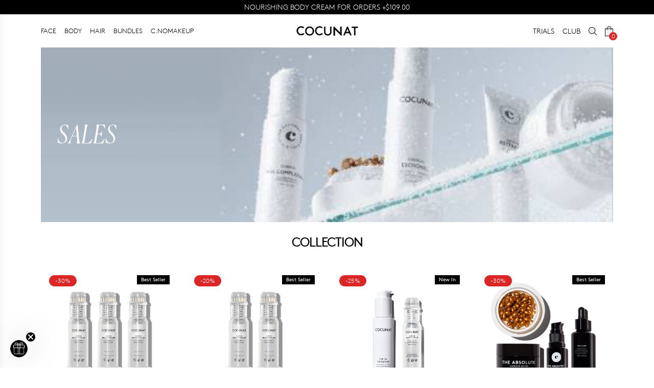

--- FILE ---
content_type: text/html
request_url: https://cocunat.com/en-us/collections/curly-hair-products
body_size: 38727
content:
<!DOCTYPE html><html lang="en"> <head><meta charset="UTF-8"><meta name="viewport" content="width=device-width"><link rel="icon" type="image/png" href="https://secure.cocunat.com/cdn/shop/files/apple-icon-precomposed.png?crop=center&height=32&v=1666162372&width=32"><link rel="manifest" href="/site.webmanifest"><meta name="generator" content="Astro v4.16.19"><!-- Hreflang tags for international SEO --><link rel="alternate" hreflang="x-default" href="https://cocunat.com"><link rel="alternate" hreflang="en-af" href="https://cocunat.com/en-int/collections/curly-hair-products"><link rel="alternate" hreflang="en-al" href="https://cocunat.com/en-int/collections/curly-hair-products"><link rel="alternate" hreflang="en-dz" href="https://cocunat.com/en-int/collections/curly-hair-products"><link rel="alternate" hreflang="en-as" href="https://cocunat.com/en-int/collections/curly-hair-products"><link rel="alternate" hreflang="en-ad" href="https://cocunat.com/en-eu/collections/curly-hair-products"><link rel="alternate" hreflang="en-ao" href="https://cocunat.com/en-int/collections/curly-hair-products"><link rel="alternate" hreflang="en-ai" href="https://cocunat.com/en-int/collections/curly-hair-products"><link rel="alternate" hreflang="en-aq" href="https://cocunat.com/en-int/collections/curly-hair-products"><link rel="alternate" hreflang="en-ag" href="https://cocunat.com/en-int/collections/curly-hair-products"><link rel="alternate" hreflang="es-ar" href="https://cocunat.com/es-int/collections/curly-hair-products"><link rel="alternate" hreflang="en-am" href="https://cocunat.com/en-int/collections/curly-hair-products"><link rel="alternate" hreflang="en-aw" href="https://cocunat.com/en-int/collections/curly-hair-products"><link rel="alternate" hreflang="en-au" href="https://cocunat.com/en-au/collections/curly-hair-products"><link rel="alternate" hreflang="en-at" href="https://cocunat.com/en-eu/collections/curly-hair-products"><link rel="alternate" hreflang="en-az" href="https://cocunat.com/en-int/collections/curly-hair-products"><link rel="alternate" hreflang="en-bs" href="https://cocunat.com/en-int/collections/curly-hair-products"><link rel="alternate" hreflang="en-bh" href="https://cocunat.com/en-int/collections/curly-hair-products"><link rel="alternate" hreflang="en-bd" href="https://cocunat.com/en-int/collections/curly-hair-products"><link rel="alternate" hreflang="en-bb" href="https://cocunat.com/en-int/collections/curly-hair-products"><link rel="alternate" hreflang="en-by" href="https://cocunat.com/en-int/collections/curly-hair-products"><link rel="alternate" hreflang="en-be" href="https://cocunat.com/en-eu/collections/curly-hair-products"><link rel="alternate" hreflang="en-bz" href="https://cocunat.com/en-int/collections/curly-hair-products"><link rel="alternate" hreflang="en-bj" href="https://cocunat.com/en-int/collections/curly-hair-products"><link rel="alternate" hreflang="en-bm" href="https://cocunat.com/en-int/collections/curly-hair-products"><link rel="alternate" hreflang="en-bt" href="https://cocunat.com/en-int/collections/curly-hair-products"><link rel="alternate" hreflang="es-bo" href="https://cocunat.com/es-int/collections/curly-hair-products"><link rel="alternate" hreflang="en-bq" href="https://cocunat.com/en-int/collections/curly-hair-products"><link rel="alternate" hreflang="en-ba" href="https://cocunat.com/en-int/collections/curly-hair-products"><link rel="alternate" hreflang="en-bw" href="https://cocunat.com/en-int/collections/curly-hair-products"><link rel="alternate" hreflang="en-bv" href="https://cocunat.com/en-int/collections/curly-hair-products"><link rel="alternate" hreflang="en-br" href="https://cocunat.com/en-int/collections/curly-hair-products"><link rel="alternate" hreflang="en-io" href="https://cocunat.com/en-int/collections/curly-hair-products"><link rel="alternate" hreflang="en-bn" href="https://cocunat.com/en-int/collections/curly-hair-products"><link rel="alternate" hreflang="en-bg" href="https://cocunat.com/en-int/collections/curly-hair-products"><link rel="alternate" hreflang="en-bf" href="https://cocunat.com/en-int/collections/curly-hair-products"><link rel="alternate" hreflang="en-bi" href="https://cocunat.com/en-int/collections/curly-hair-products"><link rel="alternate" hreflang="en-cv" href="https://cocunat.com/en-int/collections/curly-hair-products"><link rel="alternate" hreflang="en-kh" href="https://cocunat.com/en-int/collections/curly-hair-products"><link rel="alternate" hreflang="en-cm" href="https://cocunat.com/en-int/collections/curly-hair-products"><link rel="alternate" hreflang="en-ca" href="https://cocunat.com/en-ca/collections/curly-hair-products"><link rel="alternate" hreflang="en-ky" href="https://cocunat.com/en-int/collections/curly-hair-products"><link rel="alternate" hreflang="en-cf" href="https://cocunat.com/en-int/collections/curly-hair-products"><link rel="alternate" hreflang="en-td" href="https://cocunat.com/en-int/collections/curly-hair-products"><link rel="alternate" hreflang="en-cl" href="https://cocunat.com/en-int/collections/curly-hair-products"><link rel="alternate" hreflang="en-cn" href="https://cocunat.com/en-int/collections/curly-hair-products"><link rel="alternate" hreflang="en-cx" href="https://cocunat.com/en-int/collections/curly-hair-products"><link rel="alternate" hreflang="en-cc" href="https://cocunat.com/en-int/collections/curly-hair-products"><link rel="alternate" hreflang="es-co" href="https://cocunat.com/es-co/collections/curly-hair-products"><link rel="alternate" hreflang="en-km" href="https://cocunat.com/en-int/collections/curly-hair-products"><link rel="alternate" hreflang="en-cd" href="https://cocunat.com/en-int/collections/curly-hair-products"><link rel="alternate" hreflang="en-cg" href="https://cocunat.com/en-int/collections/curly-hair-products"><link rel="alternate" hreflang="en-ck" href="https://cocunat.com/en-int/collections/curly-hair-products"><link rel="alternate" hreflang="en-cr" href="https://cocunat.com/en-int/collections/curly-hair-products"><link rel="alternate" hreflang="en-hr" href="https://cocunat.com/en-eu/collections/curly-hair-products"><link rel="alternate" hreflang="es-cu" href="https://cocunat.com/es-int/collections/curly-hair-products"><link rel="alternate" hreflang="en-cw" href="https://cocunat.com/en-int/collections/curly-hair-products"><link rel="alternate" hreflang="en-cy" href="https://cocunat.com/en-eu/collections/curly-hair-products"><link rel="alternate" hreflang="en-cz" href="https://cocunat.com/en-cz/collections/curly-hair-products"><link rel="alternate" hreflang="en-ci" href="https://cocunat.com/en-int/collections/curly-hair-products"><link rel="alternate" hreflang="en-dk" href="https://cocunat.com/en-dk/collections/curly-hair-products"><link rel="alternate" hreflang="en-dj" href="https://cocunat.com/en-int/collections/curly-hair-products"><link rel="alternate" hreflang="en-dm" href="https://cocunat.com/en-int/collections/curly-hair-products"><link rel="alternate" hreflang="en-do" href="https://cocunat.com/en-int/collections/curly-hair-products"><link rel="alternate" hreflang="es-ec" href="https://cocunat.com/es-int/collections/curly-hair-products"><link rel="alternate" hreflang="en-eg" href="https://cocunat.com/en-int/collections/curly-hair-products"><link rel="alternate" hreflang="es-sv" href="https://cocunat.com/es-int/collections/curly-hair-products"><link rel="alternate" hreflang="en-gq" href="https://cocunat.com/en-int/collections/curly-hair-products"><link rel="alternate" hreflang="en-er" href="https://cocunat.com/en-int/collections/curly-hair-products"><link rel="alternate" hreflang="en-ee" href="https://cocunat.com/en-eu/collections/curly-hair-products"><link rel="alternate" hreflang="en-sz" href="https://cocunat.com/en-int/collections/curly-hair-products"><link rel="alternate" hreflang="en-et" href="https://cocunat.com/en-int/collections/curly-hair-products"><link rel="alternate" hreflang="en-fk" href="https://cocunat.com/en-int/collections/curly-hair-products"><link rel="alternate" hreflang="en-fo" href="https://cocunat.com/en-int/collections/curly-hair-products"><link rel="alternate" hreflang="en-fj" href="https://cocunat.com/en-int/collections/curly-hair-products"><link rel="alternate" hreflang="en-fi" href="https://cocunat.com/en-eu/collections/curly-hair-products"><link rel="alternate" hreflang="fr-fr" href="https://cocunat.com/fr-fr/collections/curly-hair-products"><link rel="alternate" hreflang="en-gf" href="https://cocunat.com/en-int/collections/curly-hair-products"><link rel="alternate" hreflang="en-pf" href="https://cocunat.com/en-int/collections/curly-hair-products"><link rel="alternate" hreflang="en-tf" href="https://cocunat.com/en-int/collections/curly-hair-products"><link rel="alternate" hreflang="en-ga" href="https://cocunat.com/en-int/collections/curly-hair-products"><link rel="alternate" hreflang="en-gm" href="https://cocunat.com/en-int/collections/curly-hair-products"><link rel="alternate" hreflang="en-ge" href="https://cocunat.com/en-int/collections/curly-hair-products"><link rel="alternate" hreflang="de-de" href="https://cocunat.com/de-de/collections/curly-hair-products"><link rel="alternate" hreflang="en-gh" href="https://cocunat.com/en-int/collections/curly-hair-products"><link rel="alternate" hreflang="en-gi" href="https://cocunat.com/en-int/collections/curly-hair-products"><link rel="alternate" hreflang="en-gr" href="https://cocunat.com/en-eu/collections/curly-hair-products"><link rel="alternate" hreflang="en-gl" href="https://cocunat.com/en-int/collections/curly-hair-products"><link rel="alternate" hreflang="en-gd" href="https://cocunat.com/en-int/collections/curly-hair-products"><link rel="alternate" hreflang="en-gp" href="https://cocunat.com/en-int/collections/curly-hair-products"><link rel="alternate" hreflang="en-gu" href="https://cocunat.com/en-int/collections/curly-hair-products"><link rel="alternate" hreflang="en-gt" href="https://cocunat.com/en-int/collections/curly-hair-products"><link rel="alternate" hreflang="en-gg" href="https://cocunat.com/en-int/collections/curly-hair-products"><link rel="alternate" hreflang="en-gn" href="https://cocunat.com/en-int/collections/curly-hair-products"><link rel="alternate" hreflang="en-gw" href="https://cocunat.com/en-int/collections/curly-hair-products"><link rel="alternate" hreflang="en-gy" href="https://cocunat.com/en-int/collections/curly-hair-products"><link rel="alternate" hreflang="en-ht" href="https://cocunat.com/en-int/collections/curly-hair-products"><link rel="alternate" hreflang="en-hm" href="https://cocunat.com/en-int/collections/curly-hair-products"><link rel="alternate" hreflang="en-va" href="https://cocunat.com/en-int/collections/curly-hair-products"><link rel="alternate" hreflang="en-hn" href="https://cocunat.com/en-int/collections/curly-hair-products"><link rel="alternate" hreflang="en-hk" href="https://cocunat.com/en-int/collections/curly-hair-products"><link rel="alternate" hreflang="en-hu" href="https://cocunat.com/en-hu/collections/curly-hair-products"><link rel="alternate" hreflang="en-is" href="https://cocunat.com/en-int/collections/curly-hair-products"><link rel="alternate" hreflang="en-in" href="https://cocunat.com/en-int/collections/curly-hair-products"><link rel="alternate" hreflang="en-id" href="https://cocunat.com/en-int/collections/curly-hair-products"><link rel="alternate" hreflang="en-ir" href="https://cocunat.com/en-int/collections/curly-hair-products"><link rel="alternate" hreflang="en-iq" href="https://cocunat.com/en-int/collections/curly-hair-products"><link rel="alternate" hreflang="en-ie" href="https://cocunat.com/en-eu/collections/curly-hair-products"><link rel="alternate" hreflang="en-im" href="https://cocunat.com/en-int/collections/curly-hair-products"><link rel="alternate" hreflang="en-il" href="https://cocunat.com/en-il/collections/curly-hair-products"><link rel="alternate" hreflang="it-it" href="https://cocunat.com/it-it/collections/curly-hair-products"><link rel="alternate" hreflang="en-jm" href="https://cocunat.com/en-int/collections/curly-hair-products"><link rel="alternate" hreflang="en-jp" href="https://cocunat.com/en-int/collections/curly-hair-products"><link rel="alternate" hreflang="en-je" href="https://cocunat.com/en-int/collections/curly-hair-products"><link rel="alternate" hreflang="en-jo" href="https://cocunat.com/en-int/collections/curly-hair-products"><link rel="alternate" hreflang="en-kz" href="https://cocunat.com/en-int/collections/curly-hair-products"><link rel="alternate" hreflang="en-ke" href="https://cocunat.com/en-int/collections/curly-hair-products"><link rel="alternate" hreflang="en-ki" href="https://cocunat.com/en-int/collections/curly-hair-products"><link rel="alternate" hreflang="en-kp" href="https://cocunat.com/en-int/collections/curly-hair-products"><link rel="alternate" hreflang="en-kr" href="https://cocunat.com/en-int/collections/curly-hair-products"><link rel="alternate" hreflang="en-kw" href="https://cocunat.com/en-int/collections/curly-hair-products"><link rel="alternate" hreflang="en-kg" href="https://cocunat.com/en-int/collections/curly-hair-products"><link rel="alternate" hreflang="en-la" href="https://cocunat.com/en-int/collections/curly-hair-products"><link rel="alternate" hreflang="en-lv" href="https://cocunat.com/en-eu/collections/curly-hair-products"><link rel="alternate" hreflang="en-lb" href="https://cocunat.com/en-int/collections/curly-hair-products"><link rel="alternate" hreflang="en-ls" href="https://cocunat.com/en-int/collections/curly-hair-products"><link rel="alternate" hreflang="en-lr" href="https://cocunat.com/en-int/collections/curly-hair-products"><link rel="alternate" hreflang="en-ly" href="https://cocunat.com/en-int/collections/curly-hair-products"><link rel="alternate" hreflang="en-li" href="https://cocunat.com/en-int/collections/curly-hair-products"><link rel="alternate" hreflang="en-lt" href="https://cocunat.com/en-eu/collections/curly-hair-products"><link rel="alternate" hreflang="en-lu" href="https://cocunat.com/en-eu/collections/curly-hair-products"><link rel="alternate" hreflang="en-mo" href="https://cocunat.com/en-int/collections/curly-hair-products"><link rel="alternate" hreflang="en-mg" href="https://cocunat.com/en-int/collections/curly-hair-products"><link rel="alternate" hreflang="en-mw" href="https://cocunat.com/en-int/collections/curly-hair-products"><link rel="alternate" hreflang="en-my" href="https://cocunat.com/en-int/collections/curly-hair-products"><link rel="alternate" hreflang="en-mv" href="https://cocunat.com/en-int/collections/curly-hair-products"><link rel="alternate" hreflang="en-ml" href="https://cocunat.com/en-int/collections/curly-hair-products"><link rel="alternate" hreflang="en-mt" href="https://cocunat.com/en-eu/collections/curly-hair-products"><link rel="alternate" hreflang="en-mh" href="https://cocunat.com/en-int/collections/curly-hair-products"><link rel="alternate" hreflang="en-mq" href="https://cocunat.com/en-int/collections/curly-hair-products"><link rel="alternate" hreflang="en-mr" href="https://cocunat.com/en-int/collections/curly-hair-products"><link rel="alternate" hreflang="en-mu" href="https://cocunat.com/en-int/collections/curly-hair-products"><link rel="alternate" hreflang="en-yt" href="https://cocunat.com/en-int/collections/curly-hair-products"><link rel="alternate" hreflang="es-mx" href="https://cocunat.com/es-mx/collections/curly-hair-products"><link rel="alternate" hreflang="en-fm" href="https://cocunat.com/en-int/collections/curly-hair-products"><link rel="alternate" hreflang="en-md" href="https://cocunat.com/en-int/collections/curly-hair-products"><link rel="alternate" hreflang="en-mc" href="https://cocunat.com/en-eu/collections/curly-hair-products"><link rel="alternate" hreflang="en-mn" href="https://cocunat.com/en-int/collections/curly-hair-products"><link rel="alternate" hreflang="en-me" href="https://cocunat.com/en-int/collections/curly-hair-products"><link rel="alternate" hreflang="en-ms" href="https://cocunat.com/en-int/collections/curly-hair-products"><link rel="alternate" hreflang="en-ma" href="https://cocunat.com/en-int/collections/curly-hair-products"><link rel="alternate" hreflang="en-mz" href="https://cocunat.com/en-int/collections/curly-hair-products"><link rel="alternate" hreflang="en-mm" href="https://cocunat.com/en-int/collections/curly-hair-products"><link rel="alternate" hreflang="en-na" href="https://cocunat.com/en-int/collections/curly-hair-products"><link rel="alternate" hreflang="en-nr" href="https://cocunat.com/en-int/collections/curly-hair-products"><link rel="alternate" hreflang="en-np" href="https://cocunat.com/en-int/collections/curly-hair-products"><link rel="alternate" hreflang="en-nl" href="https://cocunat.com/en-eu/collections/curly-hair-products"><link rel="alternate" hreflang="en-nc" href="https://cocunat.com/en-int/collections/curly-hair-products"><link rel="alternate" hreflang="en-nz" href="https://cocunat.com/en-nz/collections/curly-hair-products"><link rel="alternate" hreflang="en-ni" href="https://cocunat.com/en-int/collections/curly-hair-products"><link rel="alternate" hreflang="en-ne" href="https://cocunat.com/en-int/collections/curly-hair-products"><link rel="alternate" hreflang="en-ng" href="https://cocunat.com/en-int/collections/curly-hair-products"><link rel="alternate" hreflang="en-nu" href="https://cocunat.com/en-int/collections/curly-hair-products"><link rel="alternate" hreflang="en-nf" href="https://cocunat.com/en-int/collections/curly-hair-products"><link rel="alternate" hreflang="en-mp" href="https://cocunat.com/en-int/collections/curly-hair-products"><link rel="alternate" hreflang="en-no" href="https://cocunat.com/en-no/collections/curly-hair-products"><link rel="alternate" hreflang="en-om" href="https://cocunat.com/en-int/collections/curly-hair-products"><link rel="alternate" hreflang="en-pk" href="https://cocunat.com/en-int/collections/curly-hair-products"><link rel="alternate" hreflang="en-pw" href="https://cocunat.com/en-int/collections/curly-hair-products"><link rel="alternate" hreflang="en-ps" href="https://cocunat.com/en-int/collections/curly-hair-products"><link rel="alternate" hreflang="en-pa" href="https://cocunat.com/en-int/collections/curly-hair-products"><link rel="alternate" hreflang="en-pg" href="https://cocunat.com/en-int/collections/curly-hair-products"><link rel="alternate" hreflang="en-py" href="https://cocunat.com/en-PY/collections/curly-hair-products"><link rel="alternate" hreflang="es-pe" href="https://cocunat.com/es-pe/collections/curly-hair-products"><link rel="alternate" hreflang="en-ph" href="https://cocunat.com/en-ph/collections/curly-hair-products"><link rel="alternate" hreflang="en-pn" href="https://cocunat.com/en-int/collections/curly-hair-products"><link rel="alternate" hreflang="en-pl" href="https://cocunat.com/en-pl/collections/curly-hair-products"><link rel="alternate" hreflang="en-pt" href="https://cocunat.com/en-eu/collections/curly-hair-products"><link rel="alternate" hreflang="en-pr" href="https://cocunat.com/en-int/collections/curly-hair-products"><link rel="alternate" hreflang="en-qa" href="https://cocunat.com/en-int/collections/curly-hair-products"><link rel="alternate" hreflang="en-mk" href="https://cocunat.com/en-int/collections/curly-hair-products"><link rel="alternate" hreflang="en-ro" href="https://cocunat.com/en-ro/collections/curly-hair-products"><link rel="alternate" hreflang="en-ru" href="https://cocunat.com/en-int/collections/curly-hair-products"><link rel="alternate" hreflang="en-rw" href="https://cocunat.com/en-int/collections/curly-hair-products"><link rel="alternate" hreflang="en-re" href="https://cocunat.com/en-int/collections/curly-hair-products"><link rel="alternate" hreflang="en-bl" href="https://cocunat.com/en-int/collections/curly-hair-products"><link rel="alternate" hreflang="en-sh" href="https://cocunat.com/en-int/collections/curly-hair-products"><link rel="alternate" hreflang="en-kn" href="https://cocunat.com/en-int/collections/curly-hair-products"><link rel="alternate" hreflang="en-lc" href="https://cocunat.com/en-int/collections/curly-hair-products"><link rel="alternate" hreflang="en-mf" href="https://cocunat.com/en-int/collections/curly-hair-products"><link rel="alternate" hreflang="en-pm" href="https://cocunat.com/en-int/collections/curly-hair-products"><link rel="alternate" hreflang="en-vc" href="https://cocunat.com/en-int/collections/curly-hair-products"><link rel="alternate" hreflang="en-ws" href="https://cocunat.com/en-int/collections/curly-hair-products"><link rel="alternate" hreflang="en-sm" href="https://cocunat.com/en-int/collections/curly-hair-products"><link rel="alternate" hreflang="en-st" href="https://cocunat.com/en-int/collections/curly-hair-products"><link rel="alternate" hreflang="en-sa" href="https://cocunat.com/en-sa/collections/curly-hair-products"><link rel="alternate" hreflang="en-sn" href="https://cocunat.com/en-int/collections/curly-hair-products"><link rel="alternate" hreflang="en-rs" href="https://cocunat.com/en-int/collections/curly-hair-products"><link rel="alternate" hreflang="en-sc" href="https://cocunat.com/en-int/collections/curly-hair-products"><link rel="alternate" hreflang="en-sl" href="https://cocunat.com/en-int/collections/curly-hair-products"><link rel="alternate" hreflang="en-sg" href="https://cocunat.com/en-int/collections/curly-hair-products"><link rel="alternate" hreflang="en-sx" href="https://cocunat.com/en-int/collections/curly-hair-products"><link rel="alternate" hreflang="en-sk" href="https://cocunat.com/en-eu/collections/curly-hair-products"><link rel="alternate" hreflang="en-si" href="https://cocunat.com/en-eu/collections/curly-hair-products"><link rel="alternate" hreflang="en-sb" href="https://cocunat.com/en-int/collections/curly-hair-products"><link rel="alternate" hreflang="en-so" href="https://cocunat.com/en-int/collections/curly-hair-products"><link rel="alternate" hreflang="en-za" href="https://cocunat.com/en-int/collections/curly-hair-products"><link rel="alternate" hreflang="en-gs" href="https://cocunat.com/en-int/collections/curly-hair-products"><link rel="alternate" hreflang="en-ss" href="https://cocunat.com/en-int/collections/curly-hair-products"><link rel="alternate" hreflang="es-es" href="https://cocunat.com/es-es/collections/curly-hair-products"><link rel="alternate" hreflang="en-lk" href="https://cocunat.com/en-int/collections/curly-hair-products"><link rel="alternate" hreflang="en-sd" href="https://cocunat.com/en-int/collections/curly-hair-products"><link rel="alternate" hreflang="en-sr" href="https://cocunat.com/en-int/collections/curly-hair-products"><link rel="alternate" hreflang="en-sj" href="https://cocunat.com/en-int/collections/curly-hair-products"><link rel="alternate" hreflang="en-se" href="https://cocunat.com/en-se/collections/curly-hair-products"><link rel="alternate" hreflang="en-ch" href="https://cocunat.com/en-ch/collections/curly-hair-products"><link rel="alternate" hreflang="en-sy" href="https://cocunat.com/en-int/collections/curly-hair-products"><link rel="alternate" hreflang="en-tw" href="https://cocunat.com/en-int/collections/curly-hair-products"><link rel="alternate" hreflang="en-tj" href="https://cocunat.com/en-int/collections/curly-hair-products"><link rel="alternate" hreflang="en-tz" href="https://cocunat.com/en-int/collections/curly-hair-products"><link rel="alternate" hreflang="en-th" href="https://cocunat.com/en-int/collections/curly-hair-products"><link rel="alternate" hreflang="en-tl" href="https://cocunat.com/en-int/collections/curly-hair-products"><link rel="alternate" hreflang="en-tg" href="https://cocunat.com/en-int/collections/curly-hair-products"><link rel="alternate" hreflang="en-tk" href="https://cocunat.com/en-int/collections/curly-hair-products"><link rel="alternate" hreflang="en-to" href="https://cocunat.com/en-int/collections/curly-hair-products"><link rel="alternate" hreflang="en-tt" href="https://cocunat.com/en-int/collections/curly-hair-products"><link rel="alternate" hreflang="en-tn" href="https://cocunat.com/en-int/collections/curly-hair-products"><link rel="alternate" hreflang="en-tr" href="https://cocunat.com/en-int/collections/curly-hair-products"><link rel="alternate" hreflang="en-tm" href="https://cocunat.com/en-int/collections/curly-hair-products"><link rel="alternate" hreflang="en-tc" href="https://cocunat.com/en-int/collections/curly-hair-products"><link rel="alternate" hreflang="en-tv" href="https://cocunat.com/en-int/collections/curly-hair-products"><link rel="alternate" hreflang="en-ug" href="https://cocunat.com/en-int/collections/curly-hair-products"><link rel="alternate" hreflang="en-ua" href="https://cocunat.com/en-int/collections/curly-hair-products"><link rel="alternate" hreflang="en-ae" href="https://cocunat.com/en-int/collections/curly-hair-products"><link rel="alternate" hreflang="en-gb" href="https://cocunat.com/en-gb/collections/curly-hair-products"><link rel="alternate" hreflang="en-um" href="https://cocunat.com/en-int/collections/curly-hair-products"><link rel="alternate" hreflang="en-us" href="https://cocunat.com/en-us/collections/curly-hair-products"><link rel="alternate" hreflang="en-uy" href="https://cocunat.com/en-int/collections/curly-hair-products"><link rel="alternate" hreflang="en-uz" href="https://cocunat.com/en-int/collections/curly-hair-products"><link rel="alternate" hreflang="en-vu" href="https://cocunat.com/en-int/collections/curly-hair-products"><link rel="alternate" hreflang="es-ve" href="https://cocunat.com/es-int/collections/curly-hair-products"><link rel="alternate" hreflang="en-vn" href="https://cocunat.com/en-int/collections/curly-hair-products"><link rel="alternate" hreflang="en-vg" href="https://cocunat.com/en-int/collections/curly-hair-products"><link rel="alternate" hreflang="en-vi" href="https://cocunat.com/en-int/collections/curly-hair-products"><link rel="alternate" hreflang="en-wf" href="https://cocunat.com/en-int/collections/curly-hair-products"><link rel="alternate" hreflang="en-eh" href="https://cocunat.com/en-int/collections/curly-hair-products"><link rel="alternate" hreflang="en-ye" href="https://cocunat.com/en-int/collections/curly-hair-products"><link rel="alternate" hreflang="en-zm" href="https://cocunat.com/en-int/collections/curly-hair-products"><link rel="alternate" hreflang="en-zw" href="https://cocunat.com/en-int/collections/curly-hair-products"><link rel="alternate" hreflang="en-ax" href="https://cocunat.com/en-int/collections/curly-hair-products"><link rel="alternate" hreflang="en-xx" href="https://cocunat.com/en-int/collections/curly-hair-products"><link rel="preconnect" href="https://fonts.googleapis.com"><link rel="preconnect" href="https://fonts.gstatic.com" crossorigin><link rel="preconnect" href="https://static-cache.cocunat.workers.dev"><link rel="preconnect" href="https://cdn-static.cocunat.com"><link rel="preload" href="https://static-cache.cocunat.workers.dev/?image=https%3A%2F%2Fglobal.cocunat.com%2Ffonts%2Flineto-brown-light.woff" as="font" type="font/woff" crossorigin><title>Collection | Cocunat</title><link rel="canonical" href="https://cocunat.com/en-us/collections/curly-hair-products"><meta name="description" content="Leading brand in toxic-free, vegan, and sustainable cosmetics, Cocunat offers premium skincare and haircare solutions. Discover cruelty-free, eco-friendly beauty products designed for healthier living and a better planet."><meta name="robots" content="index, follow"><meta property="og:title" content="Collection | Cocunat"><meta property="og:type" content="website"><meta property="og:image" content="https://cocunat.com/opengraph2.jpg"><meta property="og:url" content="https://cocunat.com/en-us/collections/curly-hair-products"><meta property="og:image:url" content="https://cocunat.com/opengraph2.jpg"><meta property="og:image:alt" content="Cocunat | Toxic-Free Cosmetics"><meta name="twitter:card" content="summary_large_image"><meta name="twitter:site" content="@cocunat"><meta name="twitter:creator" content="@cocunat"><style>
      @font-face {
        font-family: 'CanelaItalic';
        src: url("https://cdn.shopify.com/s/files/1/0619/1693/8405/files/Canela-LightItalic.woff?v=1744013615");
        font-display: swap;
        font-weight: 400;
        font-style: normal;
      }
      @font-face {
        font-family: 'CanelaItalicBold';
        src: url("https://cdn.shopify.com/s/files/1/0633/1803/2557/files/Canela-RegularItalic-Trial.woff?v=1730906671") format('woff');
        font-display: swap;
        font-weight: normal;
        font-style: normal;
        -webkit-font-smoothing: antialiased;
        -moz-osx-font-smoothing: grayscale;
      }
      @font-face {
        font-family: "Brown-Bold";
        src: url("https://static-cache.cocunat.workers.dev/?image=https%3A%2F%2Fglobal.cocunat.com%2Ffonts%2Flineto-brown-bold.woff");
        font-display: swap;
        font-weight: 400;
        font-style: normal;
      }
      @font-face {
        font-family: "Brown-Regular";
        src: url("https://static-cache.cocunat.workers.dev/?image=https%3A%2F%2Fglobal.cocunat.com%2Ffonts%2Flineto-brown-pro-regular.woff");
        font-display: swap;
        font-weight: 400;
        font-style: normal;
      }
      @font-face {
        font-family: "Brown-Light";
        src: url("https://static-cache.cocunat.workers.dev/?image=https%3A%2F%2Fglobal.cocunat.com%2Ffonts%2Flineto-brown-light.woff");
        font-display: block;
        font-weight: 400;
        font-style: normal;
      }
      body {
        font-family: "Brown-Light", sans-serif;
      }
      b, strong {
        font-family: "Brown-Regular", sans-serif;
      }
    </style><script>(function(){const skins = [{"id":39,"code":"REBAJAS","created_at":"2026-01-02 12:45:56","updated_at":"2026-01-02 12:45:56","translation":{"id":142,"main_hero_title":"UP TO 30%","main_hero_top_title":"SALES","main_hero_description":"","main_hero_button_text":"BUY NOW","main_hero_button_link":"/collections/all-products","main_hero_image_desktop":"https://shopify-cdn.cocunat.com/shopify/b6c88d7a-4e44-4adc-b18f-fff6820783f0.jpg","main_hero_image_mobile":"https://shopify-cdn.cocunat.com/shopify/9743d32c-292c-4877-abe9-62657772cf99.jpg","main_hero2_title":"1 APPLICATION, +33.3% FIRMNESS","main_hero2_top_title":"CLINICAL BEAUTY FILLER","main_hero2_description":"<p></p>","main_hero2_button_text":"BUY NOW","main_hero2_button_link":"products/clinical-beauty-filler-duo","main_hero2_image_desktop":"https://shopify-cdn.cocunat.com/shopify/bf4a0507-89cf-4ab7-b91b-90037200ace4.jpg","main_hero2_image_mobile":"https://shopify-cdn.cocunat.com/shopify/c1ef66ef-888a-4562-8a8d-d941ac84dcf4.jpg","main_hero3_title":"THE CREAM THAT DEFIES TIME","main_hero3_top_title":"THE ABSOLUTE","main_hero3_description":"","main_hero3_button_text":"BUY NOW","main_hero3_button_link":"/products/the-absolute-rejuvenating-anti-ageing-cream","main_hero3_image_desktop":"https://shopify-cdn.cocunat.com/shopify/cbcd570b-898d-41f1-aaeb-3215b99f8202.jpg","main_hero3_image_mobile":"https://shopify-cdn.cocunat.com/shopify/98550c3d-9b8a-4595-afd7-fa220cb63041.jpg","announcement_title":"<p>NOURISHING BODY CREAM FOR ORDERS +[TIER2]</p>","announcement_link":"/collections/all-products","collections_hero_mobile":"https://shopify-cdn.cocunat.com/shopify/b8391987-b835-44c5-8780-2742263cab76.jpg","collections_hero_desktop":"https://shopify-cdn.cocunat.com/shopify/8b36b5c7-fe6b-4d42-a7ca-8364557626de.jpg","collections_banner1_title":"<p>GIFT</p>","collections_banner1_description":"<p>BODY CREAM FOR ORDERS +[TIER2]</p>","collections_banner1_button_text":"BUY","collections_banner1_button_link":"/collections/all-products","collections_banner1_image_desktop":"https://shopify-cdn.cocunat.com/shopify/cb051183-e9ad-4d94-8e77-b7e91ac82b6d.jpg","collections_banner1_image_mobile":"https://shopify-cdn.cocunat.com/shopify/0aa69547-445f-4b76-89c7-74080bcd3670.jpg","collections_banner2_title":"<p>CLUB</p>","collections_banner2_description":"<p>YOUR BEAUTY SUBSCRIPTION</p><p>from JUST [CLUB]/MONTH</p>","collections_banner2_button_text":"JOIN NOW","collections_banner2_button_link":"/club/","collections_banner2_image_desktop":"https://shopify-cdn.cocunat.com/shopify/7a3bda14-74ab-47b7-a84a-3ba5f8bbf378.jpg","collections_banner2_image_mobile":"https://shopify-cdn.cocunat.com/shopify/0df398e3-e5f5-463a-a1ac-7afb4c29c2fd.jpg","language":"en","skin_id":39,"collections_hero_top_title":"","collections_hero_title":"SALES ","collections_hero_description":"","home_banner_highlight_title":"COCUNAT CLUB","home_banner_highlight_top_title":"","home_banner_highlight_description":"<p>YOUR BEAUTY SUBSCRIPTION</p><p>from JUST [CLUB]/MONTH</p>","home_banner_highlight_button_text":"JOIN NOW ","home_banner_highlight_button_link":"/club/","home_banner_highlight_image_desktop":"https://shopify-cdn.cocunat.com/shopify/eb4fa4c9-b235-4892-8cb6-a9a020a50e04.jpg","home_banner_highlight_image_mobile":"https://shopify-cdn.cocunat.com/shopify/d8e6480e-884d-4737-8b89-436f802a2fb5.jpg","home_banner_highlight_font_color":"#000000","home_banner_highlight_position":"top","collections_banner2_font_color":"#000000","collections_banner1_font_color":"#ffffff","banner_pdp_title":"<p>NOURISHING BODY CREAM FOR ORDERS +[TIER2]</p>","banner_pdp_description":"<p>EXCLUSIVE GIFT</p>","banner_pdp_image":"https://shopify-cdn.cocunat.com/shopify/8d8a018a-4c83-4771-94c2-ba2195694432.png","banner_pdp_font_color":"#000000","main_hero_font_color":"#ffffff","main_hero2_font_color":"#ffffff","main_hero3_font_color":"#ffffff","terms_and_conditions":"","announcement_type":"default","announcement_deadline":"","announcement_title2":"","announcement_link2":"","collections_hero_font_color":"#fafafa"}}];
const marketData = {"countries":["US"],"currency":"USD","constants":{"clubPrice":64,"clubPricePlus":94,"clubPriceSupplement":134,"clubPricePremium":129,"freeShippingThreshold":87.99,"clubPricePerDay":2.13},"ui":{"clubPrice":"$64","clubPricePlus":"$94","clubPriceSupplement":"$134","clubPricePremium":"$129","freeShippingThreshold":"$87.99","clubPricePerDay":"$2.13"}};
const activePromos = {"12KJAVP3KU102":{"id":98,"code":"12KJAVP3KU102","exceptions":{"231":100,"260":100,"322":100,"53093":100,"53342":100,"ALIAS86003-01-04":52},"skin":null,"percentage":0,"stores":["","cocunat.myshopify.com"],"gifts":null},"12KJAVP3KU10202":{"id":101,"code":"12KJAVP3KU10202","exceptions":{"231":100,"260":100,"322":100,"53093":100,"53342":100,"ALIAS86003-02-04":58},"skin":null,"percentage":0,"stores":["","cocunat.myshopify.com"],"gifts":null},"68FVBNPED403":{"id":50,"code":"68FVBNPED403","exceptions":{"218":25,"231":100,"260":100,"322":100,"53093":100,"53342":100,"99004":25},"skin":null,"percentage":0,"stores":["cocunat-us.myshopify.com","cocunat.myshopify.com"],"gifts":[{"variant_id":292,"sku":"386","handle":"mini-the-cure-copy","tier":"TIER2"}]},"9FD13K1YMNQ2":{"id":100,"code":"9FD13K1YMNQ2","exceptions":{"53342":100,"ALIAS86003-01-02":39},"skin":null,"percentage":0,"stores":["","cocunat.myshopify.com"],"gifts":null},"9FD13K1YMNQ202":{"id":103,"code":"9FD13K1YMNQ202","exceptions":{"53342":100,"ALIAS86003-02-02":45},"skin":null,"percentage":0,"stores":["","cocunat.myshopify.com"],"gifts":null},"BEAUTY25":{"id":1,"code":"BEAUTY25","exceptions":{"136":25,"138":25,"139":20,"152":20,"153":30,"165":25,"169":25,"200":20,"201":20,"212":30,"215":40,"218":20,"219":20,"220":25,"233":30,"234":25,"237":20,"251":25,"252":40,"255":20,"276":25,"299":30,"301":30,"307":25,"308":30,"309":20,"310":30,"311":25,"324":30,"352":20,"360":25,"362":25,"417":25,"418":25,"427":20,"431":25,"23611":40,"23711":45,"23811":50,"51832":25,"51947":25,"51948":25,"51950":25,"51951":25,"51954":25,"51973":25,"52074":40,"53013":25,"53093":25,"53102":25,"53123":25,"53140":25,"53196":30,"53229":20,"53230":20,"53231":20,"53239":20,"53251":25,"53252":25,"53294":30,"53315":25,"53317":20,"53336":20,"53342":25,"53346":25,"53347":25},"skin":null,"percentage":0,"stores":["cocunat.myshopify.com"],"gifts":[{"variant_id":157,"sku":"141","handle":"mini-the-glow","tier":"TIER2"}]},"BEAUTY25MX":{"id":21,"code":"BEAUTY25MX","exceptions":{"15":69,"16":69,"17":69,"18":69,"19":69,"22":69,"23":69,"41":69,"136":0,"138":0,"139":0,"152":0,"153":20,"188":0,"200":0,"201":0,"205":67,"211":0,"212":20,"215":20,"218":0,"219":0,"220":0,"233":15,"234":0,"252":20,"255":0,"268":15,"269":15,"270":15,"271":15,"273":0,"276":0,"299":15,"301":15,"309":10,"310":20,"311":10,"324":20,"360":10,"417":20,"418":10,"427":0,"431":20,"439":15,"440":10,"441":10,"443":0,"23611":25,"23711":30,"23811":40,"51832":0,"51947":0,"51948":0,"51950":0,"51951":0,"51954":0,"51973":0,"52013":41,"52071":58,"52074":0,"53009":0,"53055":0,"53090":10,"53093":0,"53102":0,"53109":0,"53110":10,"53115":0,"53117":10,"53123":0,"53140":0,"53157":0,"53158":0,"53159":0,"53160":0,"53162":10,"53165":10,"53176":0,"53183":0,"53184":10,"53185":10,"53187":0,"53196":15,"53206":0,"53210":0,"53218":63,"53229":81,"53230":81,"53231":81,"53239":0,"53243":70,"53247":65,"53250":63,"53251":0,"53252":0,"53253":0,"53272":0,"53294":25,"53298":0,"53299":0,"53315":0,"53336":10,"53342":0,"53346":10,"53357":0},"skin":null,"percentage":0,"stores":["cocunat-mexico.myshopify.com"],"gifts":[{"variant_id":157,"sku":"141","handle":"mini-the-glow","tier":"TIER2"},{"variant_id":10,"sku":"53302","handle":"trial-treatment-en","tier":"TIER1"}]},"BODYCRO":{"id":2,"code":"BODYCRO","exceptions":{"17":30,"24":30,"25":30,"26":30,"27":30,"28":30,"29":30,"34":30,"41":30,"66":30,"136":20,"138":20,"139":30,"153":20,"165":15,"188":25,"200":30,"205":30,"211":30,"212":40,"215":20,"219":20,"233":30,"251":20,"252":30,"255":25,"299":20,"301":20,"308":20,"309":20,"310":20,"324":20,"360":30,"362":25,"363":25,"23611":40,"23711":45,"23811":50,"51832":15,"51947":15,"51948":15,"51954":15,"52013":15,"52071":30,"52074":30,"52075":15,"53093":15,"53115":20,"53117":15,"53123":20,"53140":20,"53165":20,"53184":20,"53185":25,"53196":30,"53206":25,"53210":15,"53218":30,"53229":30,"53230":30,"53231":30,"53234":30,"53241":30,"53242":30,"53243":30,"53244":30,"53245":30,"53250":30,"53251":15,"53252":25,"53253":20,"53270":20,"53294":35,"53315":30,"53317":30,"53336":30,"53342":15,"53357":30},"skin":null,"percentage":0,"stores":["cocunat.myshopify.com","cocunat-mexico.myshopify.com"],"gifts":[]},"BODYPOWER":{"id":82,"code":"BODYPOWER","exceptions":{"15":20,"16":20,"17":20,"18":20,"19":20,"22":20,"23":20,"24":20,"25":20,"26":20,"27":20,"28":20,"29":20,"34":20,"41":20,"66":20,"136":20,"138":25,"139":25,"152":15,"153":30,"165":15,"172":15,"188":15,"200":25,"201":15,"203":15,"204":15,"205":15,"206":20,"207":20,"211":25,"212":40,"215":30,"218":20,"219":15,"220":15,"233":30,"234":15,"252":30,"255":15,"268":15,"269":15,"270":15,"271":15,"273":20,"276":15,"299":30,"301":30,"307":20,"308":25,"309":20,"310":30,"311":20,"324":30,"358":15,"360":30,"362":30,"363":30,"417":30,"418":30,"23611":35,"23711":40,"23811":50,"51832":15,"51947":15,"51948":15,"51950":15,"51951":15,"51954":15,"51973":15,"52013":15,"52071":20,"52074":15,"52075":15,"53009":15,"53013":20,"53055":15,"53090":15,"53093":15,"53102":15,"53109":15,"53110":20,"53115":20,"53117":20,"53123":15,"53140":20,"53157":10,"53158":10,"53159":10,"53160":10,"53162":15,"53164":20,"53165":20,"53176":15,"53183":15,"53184":20,"53185":20,"53187":15,"53196":30,"53206":15,"53210":15,"53214":15,"53218":20,"53229":20,"53230":20,"53231":20,"53234":20,"53239":15,"53241":20,"53242":20,"53243":20,"53244":20,"53245":20,"53247":20,"53250":20,"53251":15,"53252":15,"53253":20,"53270":20,"53272":15,"53294":30,"53298":15,"53299":20,"53315":25,"53317":20,"53336":30,"53342":15,"53346":20,"53357":25,"77007":30,"77008":30,"77009":40},"skin":null,"percentage":0,"stores":["cocunat.myshopify.com"],"gifts":[{"variant_id":157,"sku":"141","handle":"mini-the-glow","tier":"TIER2"}]},"BODYPOWERMX":{"id":83,"code":"BODYPOWERMX","exceptions":{"136":20,"138":25,"139":25,"152":15,"153":30,"188":15,"211":25,"215":30,"219":15,"220":15,"224":20,"255":15,"266":30,"272":30,"273":20,"276":15,"280":40,"299":30,"301":30,"311":20,"324":30,"417":30,"418":30,"1001":20,"51832":15,"51950":15,"52013":15,"52074":15,"53009":15,"53055":15,"53090":15,"53093":15,"53102":15,"53109":15,"53110":20,"53115":20,"53117":20,"53123":15,"53140":20,"53157":10,"53158":10,"53159":10,"53160":10,"53162":15,"53164":20,"53176":15,"53182":15,"53185":20,"53196":30,"53206":15,"53210":15,"53239":15,"53251":15,"53252":15,"53253":20,"53270":20,"53272":15,"53299":20,"53340":30,"53342":15,"53346":20,"53357":25},"skin":null,"percentage":0,"stores":["cocunat-mexico.myshopify.com"],"gifts":[{"variant_id":157,"sku":"141","handle":"mini-the-glow","tier":"TIER2"}]},"CAPILAR30":{"id":3,"code":"CAPILAR30","exceptions":{"211":30,"52013":27,"53009":23,"53055":28,"53060":30,"53090":30,"53109":10,"53110":30,"53114":30,"53115":30,"53117":30,"53157":20,"53158":20,"53159":28,"53160":28,"53161":30,"53162":30,"53163":30,"53164":30,"53165":30,"53182":25,"53183":30,"53184":30,"53185":30,"53191":30,"53239":28,"53253":30,"53270":30,"53272":28,"53294":30,"53298":29,"53315":30},"skin":null,"percentage":0,"stores":["cocunat.myshopify.com"],"gifts":[{"variant_id":157,"sku":"141","handle":"mini-the-glow","tier":"TIER2"}]},"CBFAG1001":{"id":97,"code":"CBFAG1001","exceptions":{"231":100,"260":100,"322":100,"53093":100,"53342":100,"87001":50,"88001":50},"skin":null,"percentage":0,"stores":["","cocunat.myshopify.com"],"gifts":null},"CBFOP12ED403":{"id":80,"code":"CBFOP12ED403","exceptions":{"218":40,"231":100,"260":100,"322":100,"53093":100,"53342":100,"88004":40},"skin":null,"percentage":0,"stores":["cocunat-us.myshopify.com","cocunat.myshopify.com"],"gifts":[{"variant_id":292,"sku":"386","handle":"mini-the-cure-copy","tier":"TIER2"}]},"CBFOP12X976WNC":{"id":79,"code":"CBFOP12X976WNC","exceptions":{"218":28,"231":100,"322":100,"53093":100,"53342":100,"88003":28},"skin":null,"percentage":0,"stores":["cocunat-us.myshopify.com","cocunat.myshopify.com"],"gifts":null},"CBFOP12ZRG6":{"id":78,"code":"CBFOP12ZRG6","exceptions":{"218":9,"53342":100,"88001":34,"88002":10},"skin":null,"percentage":0,"stores":["cocunat-us.myshopify.com","cocunat.myshopify.com"],"gifts":[{"variant_id":292,"sku":"386","handle":"mini-the-cure-copy","tier":"TIER2"}]},"CBFOP1AA2AAY6P7":{"id":76,"code":"CBFOP1AA2AAY6P7","exceptions":{"99010":8},"skin":null,"percentage":0,"stores":["cocunat-us.myshopify.com","cocunat.myshopify.com"],"gifts":[{"variant_id":273,"sku":"358","handle":"gua-sha-sculptor","tier":"TIER1"}]},"CBFOP1AA3AAY6P7":{"id":75,"code":"CBFOP1AA3AAY6P7","exceptions":{"99011":18},"skin":null,"percentage":0,"stores":["cocunat-us.myshopify.com","cocunat.myshopify.com"],"gifts":[{"variant_id":9,"sku":"53093","handle":"micellar-water-3-in-1-toning-cleanser-200ml","tier":"TIER1"},{"variant_id":273,"sku":"358","handle":"gua-sha-sculptor","tier":"TIER1"}]},"CBFOP1AA4AAY6P7":{"id":74,"code":"CBFOP1AA4AAY6P7","exceptions":{"99012":37},"skin":null,"percentage":0,"stores":["cocunat-us.myshopify.com","cocunat.myshopify.com"],"gifts":[{"variant_id":9,"sku":"53093","handle":"micellar-water-3-in-1-toning-cleanser-200ml","tier":"TIER1"},{"variant_id":273,"sku":"358","handle":"gua-sha-sculptor","tier":"TIER1"},{"variant_id":240,"sku":"322","handle":"trial-skin-cycling","tier":"TIER1"}]},"CLUB":{"id":93,"code":"CLUB","exceptions":{"15":25,"16":25,"17":25,"18":25,"19":25,"22":25,"23":25,"24":25,"25":25,"26":25,"27":25,"28":25,"29":25,"34":25,"41":25,"66":25,"136":25,"138":25,"139":30,"152":20,"153":40,"165":20,"172":30,"188":20,"200":30,"201":20,"203":25,"204":25,"205":25,"206":30,"207":25,"211":30,"212":40,"215":50,"218":20,"219":25,"220":20,"233":30,"234":5,"252":40,"255":25,"268":25,"269":25,"270":25,"271":25,"273":20,"276":20,"299":30,"301":30,"307":30,"308":40,"309":25,"310":30,"311":25,"324":50,"358":5,"360":30,"362":40,"363":40,"417":30,"418":30,"431":40,"23611":35,"23711":40,"23811":50,"51832":15,"51947":20,"51948":20,"51950":20,"51951":20,"51954":20,"51973":20,"52013":25,"52071":25,"52074":30,"53009":20,"53013":20,"53055":20,"53090":25,"53093":15,"53102":20,"53109":20,"53110":25,"53115":30,"53117":25,"53123":20,"53140":30,"53157":15,"53158":20,"53159":15,"53160":20,"53162":25,"53164":25,"53165":30,"53176":20,"53183":20,"53184":25,"53185":25,"53187":10,"53196":30,"53206":20,"53210":20,"53214":20,"53218":25,"53229":30,"53230":30,"53231":30,"53234":25,"53239":20,"53241":25,"53242":25,"53243":25,"53244":25,"53245":25,"53247":25,"53250":25,"53251":20,"53252":20,"53253":30,"53270":30,"53272":20,"53294":50,"53298":20,"53299":20,"53315":30,"53317":25,"53336":30,"53342":15,"53346":20,"53357":30},"skin":null,"percentage":0,"stores":["","cocunat.myshopify.com"],"gifts":[{"variant_id":324,"sku":"20311","handle":"beauty-tan-serum-copy","tier":"TIER0"},{"variant_id":356,"sku":"520740","handle":"extraordinary-oil-copy","tier":"TIER3"}]},"CLUBOQKLC1":{"id":51,"code":"CLUBOQKLC1","exceptions":{"152":100,"188":100,"219":100,"220":100,"255":100,"276":100,"51832":100,"52074":100,"53093":100,"53102":100,"53110":100,"53117":100,"53123":100,"53176":100,"53183":100,"53206":100,"53210":100,"53230":100,"53239":100,"53251":100,"53252":100,"53299":100,"53342":100},"skin":null,"percentage":0,"stores":["cocunat.myshopify.com"],"gifts":[]},"COCUNATERS":{"id":106,"code":"COCUNATERS","exceptions":{},"skin":null,"percentage":0,"stores":["","cocunat.myshopify.com"],"gifts":null},"CONTENIDO20":{"id":66,"code":"CONTENIDO20","exceptions":{"17":20,"24":20,"25":20,"26":20,"27":20,"28":20,"29":20,"34":20,"41":20,"66":20,"136":20,"138":20,"139":20,"152":20,"153":20,"165":20,"169":20,"172":20,"188":20,"200":20,"201":20,"204":20,"205":20,"207":20,"211":20,"212":20,"215":20,"218":20,"219":20,"220":20,"233":20,"234":20,"251":20,"252":20,"255":20,"268":20,"269":20,"270":20,"271":20,"273":20,"276":20,"299":20,"301":20,"307":20,"308":20,"309":20,"310":20,"311":20,"324":20,"358":20,"360":20,"362":20,"363":20,"23611":40,"23711":45,"23811":50,"51832":20,"51947":20,"51948":20,"51950":20,"51951":20,"51954":20,"51973":20,"52013":20,"52071":20,"52074":20,"52075":20,"53009":20,"53013":20,"53055":20,"53090":20,"53093":20,"53102":20,"53109":20,"53110":20,"53115":20,"53117":20,"53123":20,"53140":20,"53157":20,"53158":20,"53159":20,"53160":20,"53162":20,"53164":20,"53165":20,"53176":20,"53183":20,"53184":20,"53185":20,"53187":20,"53196":20,"53206":20,"53210":20,"53214":20,"53218":20,"53229":20,"53230":20,"53231":20,"53234":20,"53239":20,"53241":20,"53242":20,"53243":20,"53244":20,"53245":20,"53247":20,"53250":20,"53251":20,"53252":20,"53253":20,"53270":20,"53272":20,"53294":20,"53298":20,"53299":20,"53315":20,"53317":20,"53336":20,"53342":20,"53346":20,"53347":20,"53357":20},"skin":null,"percentage":0,"stores":["cocunat.myshopify.com"],"gifts":[{"variant_id":157,"sku":"141","handle":"mini-the-glow","tier":"TIER2"}]},"CONTENIDO20MX":{"id":65,"code":"CONTENIDO20MX","exceptions":{"136":20,"138":20,"139":20,"152":20,"153":20,"188":20,"211":20,"212":20,"215":20,"219":20,"220":20,"224":20,"255":20,"266":20,"273":20,"276":20,"299":20,"301":20,"311":20,"324":20,"388":20,"417":20,"418":20,"51832":20,"51950":20,"52013":20,"52074":20,"53009":20,"53055":20,"53090":20,"53093":20,"53102":20,"53109":20,"53110":20,"53115":20,"53117":20,"53123":20,"53140":20,"53157":20,"53158":20,"53159":20,"53160":20,"53162":20,"53164":20,"53176":20,"53183":20,"53185":20,"53187":20,"53196":20,"53206":20,"53210":20,"53212":20,"53239":20,"53251":20,"53252":20,"53253":20,"53272":20,"53294":20,"53299":20,"53336":20,"53339":20,"53342":20,"53346":20,"53347":20,"53357":20},"skin":null,"percentage":0,"stores":["cocunat-mexico.myshopify.com"],"gifts":[{"variant_id":157,"sku":"141","handle":"mini-the-glow","tier":"TIER2"},{"variant_id":10,"sku":"53302","handle":"trial-treatment-en","tier":"TIER1"}]},"CORPORAL25":{"id":6,"code":"CORPORAL25","exceptions":{"136":20,"138":20,"139":20,"153":30,"172":25,"188":25,"204":25,"205":25,"207":25,"212":30,"215":40,"233":30,"252":40,"255":20,"299":30,"301":30,"307":25,"308":30,"309":20,"310":30,"311":20,"324":30,"352":20,"360":25,"362":25,"23611":40,"23711":45,"23811":50,"51973":25,"52074":40,"52075":25,"53013":25,"53140":20,"53176":25,"53196":30,"53206":25,"53210":25,"53214":25,"53218":25,"53229":20,"53230":20,"53231":20,"53239":20,"53294":30,"53299":25,"53315":20,"53317":20,"53336":25,"53357":25},"skin":null,"percentage":0,"stores":["cocunat.myshopify.com"],"gifts":[{"variant_id":157,"sku":"141","handle":"mini-the-glow","tier":"TIER2"}]},"CORPORAL25MX":{"id":23,"code":"CORPORAL25MX","exceptions":{"136":30,"138":30,"139":30,"152":25,"153":50,"188":25,"211":30,"212":50,"215":40,"219":25,"220":25,"224":30,"255":25,"273":25,"276":25,"299":30,"301":30,"311":30,"324":40,"417":40,"418":40,"427":15,"431":40,"441":30,"443":30,"51832":25,"51950":25,"52013":25,"52074":25,"53009":25,"53055":25,"53090":30,"53093":25,"53102":25,"53109":25,"53110":30,"53115":40,"53117":30,"53123":25,"53140":30,"53157":25,"53158":25,"53159":25,"53160":25,"53162":30,"53164":30,"53176":25,"53183":25,"53184":30,"53185":30,"53187":25,"53196":30,"53206":25,"53210":25,"53212":30,"53239":25,"53251":25,"53252":25,"53253":40,"53272":25,"53294":50,"53299":25,"53336":40,"53339":30,"53342":25,"53346":30,"53357":30},"skin":null,"percentage":0,"stores":["cocunat-mexico.myshopify.com"],"gifts":[{"variant_id":157,"sku":"141","handle":"mini-the-glow","tier":"TIER2"},{"variant_id":10,"sku":"53302","handle":"trial-treatment-en","tier":"TIER1"}]},"CROCODE":{"id":56,"code":"CROCODE","exceptions":{"15":25,"16":25,"17":25,"18":25,"19":25,"22":25,"23":25,"24":25,"25":25,"26":25,"27":25,"28":25,"29":25,"41":25,"66":25,"136":25,"138":25,"139":25,"152":25,"153":25,"165":25,"188":25,"200":25,"201":25,"203":25,"204":25,"205":25,"206":25,"207":25,"211":25,"212":40,"215":25,"218":25,"219":25,"220":25,"233":25,"234":25,"252":25,"255":25,"268":25,"269":25,"270":25,"271":25,"273":25,"276":25,"299":25,"301":25,"307":25,"308":25,"309":25,"310":25,"311":25,"324":25,"360":25,"362":25,"363":25,"371":25,"417":25,"418":25,"431":25,"23611":25,"23711":40,"23811":50,"51832":25,"51947":25,"51948":25,"51950":25,"51951":25,"51954":25,"51973":25,"52013":25,"52071":25,"52074":25,"53009":25,"53013":25,"53055":25,"53090":25,"53093":25,"53102":25,"53109":25,"53110":25,"53115":25,"53117":25,"53123":25,"53140":25,"53157":25,"53158":25,"53159":25,"53160":25,"53162":25,"53164":25,"53165":25,"53176":25,"53183":25,"53184":25,"53185":25,"53187":25,"53196":25,"53206":25,"53210":25,"53214":25,"53218":25,"53229":25,"53230":25,"53231":25,"53234":25,"53239":25,"53241":25,"53242":25,"53243":25,"53244":25,"53245":25,"53247":25,"53250":25,"53251":25,"53252":25,"53253":25,"53270":25,"53272":25,"53294":25,"53298":25,"53299":25,"53315":25,"53317":25,"53336":30,"53342":25,"53346":25,"53357":25},"skin":null,"percentage":0,"stores":["cocunat.myshopify.com"],"gifts":[]},"EVGOO20":{"id":7,"code":"EVGOO20","exceptions":{"15":69,"16":69,"17":69,"18":69,"19":69,"22":69,"23":69,"41":69,"136":0,"138":0,"139":0,"152":0,"153":20,"188":0,"200":0,"201":0,"205":67,"211":0,"212":20,"215":20,"218":0,"219":0,"220":0,"233":15,"234":0,"252":20,"255":0,"268":15,"269":15,"270":15,"271":15,"273":0,"276":0,"299":15,"301":15,"309":10,"310":20,"311":10,"324":20,"360":10,"417":20,"418":10,"427":0,"431":20,"439":15,"440":10,"441":10,"443":0,"23611":25,"23711":30,"23811":40,"51832":0,"51947":0,"51948":0,"51950":0,"51951":0,"51954":0,"51973":0,"52013":41,"52071":58,"52074":0,"53009":0,"53055":0,"53090":10,"53093":0,"53102":0,"53109":0,"53110":10,"53115":0,"53117":10,"53123":0,"53140":0,"53157":0,"53158":0,"53159":0,"53160":0,"53162":10,"53165":10,"53176":0,"53183":0,"53184":10,"53185":10,"53187":0,"53196":15,"53206":0,"53210":0,"53218":63,"53229":81,"53230":81,"53231":81,"53239":0,"53243":70,"53247":65,"53250":63,"53251":0,"53252":0,"53253":0,"53272":0,"53294":25,"53298":0,"53299":0,"53315":0,"53336":10,"53342":0,"53346":10,"53357":0},"skin":null,"percentage":0,"stores":["cocunat.myshopify.com"],"gifts":[{"variant_id":157,"sku":"141","handle":"mini-the-glow","tier":"TIER2"}]},"FLASHMX":{"id":89,"code":"FLASHMX","exceptions":{"136":30,"138":30,"139":30,"152":30,"153":30,"188":30,"211":30,"212":30,"215":30,"219":30,"220":30,"224":30,"255":30,"266":30,"273":30,"276":30,"299":30,"301":30,"311":30,"324":30,"388":30,"417":30,"418":30,"51832":30,"51950":30,"52013":30,"52074":30,"53009":30,"53055":30,"53090":30,"53093":30,"53102":30,"53109":30,"53110":30,"53115":30,"53117":30,"53123":30,"53140":30,"53157":30,"53158":30,"53159":30,"53160":30,"53162":30,"53164":30,"53176":30,"53183":30,"53185":30,"53187":30,"53196":30,"53206":30,"53210":30,"53212":30,"53239":30,"53251":30,"53252":30,"53253":30,"53272":30,"53294":30,"53299":30,"53336":30,"53339":30,"53342":30,"53346":30,"53347":30,"53357":30},"skin":null,"percentage":0,"stores":["","cocunat-mexico.myshopify.com"],"gifts":[]},"FLASHRETENTION":{"id":88,"code":"FLASHRETENTION","exceptions":{"15":69,"16":69,"17":69,"18":69,"19":69,"22":69,"23":69,"41":69,"136":0,"138":0,"139":0,"152":0,"153":20,"188":0,"200":0,"201":0,"205":67,"211":0,"212":20,"215":20,"218":0,"219":0,"220":0,"233":15,"234":0,"252":20,"255":0,"268":15,"269":15,"270":15,"271":15,"273":0,"276":0,"299":15,"301":15,"309":10,"310":20,"311":10,"324":20,"360":10,"417":20,"418":10,"427":0,"431":20,"439":15,"440":10,"441":10,"443":0,"23611":25,"23711":30,"23811":40,"51832":0,"51947":0,"51948":0,"51950":0,"51951":0,"51954":0,"51973":0,"52013":41,"52071":58,"52074":0,"53009":0,"53055":0,"53090":10,"53093":0,"53102":0,"53109":0,"53110":10,"53115":0,"53117":10,"53123":0,"53140":0,"53157":0,"53158":0,"53159":0,"53160":0,"53162":10,"53165":10,"53176":0,"53183":0,"53184":10,"53185":10,"53187":0,"53196":15,"53206":0,"53210":0,"53218":63,"53229":81,"53230":81,"53231":81,"53239":0,"53243":70,"53247":65,"53250":63,"53251":0,"53252":0,"53253":0,"53272":0,"53294":25,"53298":0,"53299":0,"53315":0,"53336":10,"53342":0,"53346":10,"53357":0},"skin":null,"percentage":0,"stores":["","cocunat.myshopify.com"],"gifts":[{"variant_id":157,"sku":"141","handle":"mini-the-glow","tier":"TIER2"}]},"FLASHRETENTIONMX":{"id":87,"code":"FLASHRETENTIONMX","exceptions":{"136":15,"138":15,"139":10,"152":0,"153":25,"188":0,"211":25,"212":25,"215":20,"219":0,"220":0,"224":15,"255":0,"273":0,"276":0,"299":20,"301":20,"311":10,"324":25,"417":25,"418":20,"427":0,"431":25,"441":25,"51832":0,"51950":0,"52013":25,"52074":10,"53009":25,"53055":25,"53090":25,"53093":0,"53102":0,"53109":25,"53110":25,"53115":25,"53117":25,"53123":0,"53140":20,"53157":25,"53158":25,"53159":25,"53160":25,"53162":25,"53164":25,"53165":25,"53176":0,"53183":25,"53184":25,"53185":25,"53187":25,"53196":20,"53206":0,"53210":0,"53212":10,"53239":25,"53251":0,"53252":0,"53253":25,"53272":25,"53294":30,"53299":0,"53336":20,"53339":10,"53342":0,"53346":10,"53357":15},"skin":null,"percentage":0,"stores":["","cocunat-mexico.myshopify.com"],"gifts":[]},"H3R9W6N2T8V5":{"id":60,"code":"H3R9W6N2T8V5","exceptions":{"99008":25},"skin":null,"percentage":0,"stores":["cocunat-us.myshopify.com","cocunat.myshopify.com"],"gifts":[{"variant_id":9,"sku":"53093","handle":"micellar-water-3-in-1-toning-cleanser-200ml","tier":"TIER1"},{"variant_id":43,"sku":"53251","handle":"eye-contour-bags-and-dark-circles-new","tier":"TIER1"},{"variant_id":155,"sku":"140","handle":"mini-the-cure","tier":"TIER1"}]},"HAIR25":{"id":8,"code":"HAIR25","exceptions":{"136":20,"138":20,"139":20,"153":30,"211":25,"212":30,"215":40,"233":30,"252":40,"255":20,"268":25,"269":25,"270":25,"271":25,"299":30,"301":30,"307":25,"308":30,"309":25,"310":30,"311":20,"324":30,"352":20,"360":25,"362":25,"363":25,"23611":40,"23711":45,"23811":50,"52013":25,"52074":40,"53009":25,"53013":25,"53055":25,"53090":25,"53109":25,"53110":25,"53115":25,"53117":25,"53140":20,"53157":25,"53158":25,"53159":25,"53160":25,"53162":25,"53164":25,"53183":25,"53184":25,"53185":25,"53187":25,"53196":30,"53229":20,"53230":20,"53231":20,"53239":25,"53253":25,"53270":25,"53272":25,"53294":30,"53298":25,"53315":25,"53317":20,"53336":20},"skin":null,"percentage":0,"stores":["cocunat.myshopify.com"],"gifts":[{"variant_id":157,"sku":"141","handle":"mini-the-glow","tier":"TIER2"}]},"HAIR25MX":{"id":22,"code":"HAIR25MX","exceptions":{"136":30,"138":30,"139":30,"152":25,"153":50,"188":25,"211":30,"212":50,"215":40,"219":25,"220":25,"224":30,"255":25,"273":25,"276":25,"299":30,"301":30,"311":30,"324":40,"417":40,"418":40,"427":15,"431":40,"441":30,"443":30,"51832":25,"51950":25,"52013":25,"52074":25,"53009":25,"53055":25,"53090":30,"53093":25,"53102":25,"53109":25,"53110":30,"53115":40,"53117":30,"53123":25,"53140":30,"53157":25,"53158":25,"53159":25,"53160":25,"53162":30,"53164":30,"53176":25,"53183":25,"53184":30,"53185":30,"53187":25,"53196":30,"53206":25,"53210":25,"53212":30,"53239":25,"53251":25,"53252":25,"53253":40,"53272":25,"53294":50,"53299":25,"53336":40,"53339":30,"53342":25,"53346":30,"53357":30},"skin":null,"percentage":0,"stores":["cocunat-mexico.myshopify.com"],"gifts":[{"variant_id":157,"sku":"141","handle":"mini-the-glow","tier":"TIER2"},{"variant_id":10,"sku":"53302","handle":"trial-treatment-en","tier":"TIER1"}]},"K9X4M2P8L5Q3":{"id":59,"code":"K9X4M2P8L5Q3","exceptions":{"99007":18},"skin":null,"percentage":0,"stores":["cocunat-us.myshopify.com","cocunat.myshopify.com"],"gifts":[{"variant_id":9,"sku":"53093","handle":"micellar-water-3-in-1-toning-cleanser-200ml","tier":"TIER1"},{"variant_id":43,"sku":"53251","handle":"eye-contour-bags-and-dark-circles-new","tier":"TIER1"}]},"MARCOSA":{"id":14,"code":"MARCOSA","exceptions":{"15":20,"16":20,"17":20,"18":20,"19":20,"22":20,"23":20,"24":20,"25":20,"26":20,"27":20,"28":20,"29":20,"34":20,"41":20,"66":20,"136":20,"138":25,"139":25,"152":15,"153":30,"165":15,"172":15,"188":15,"200":25,"201":15,"203":15,"204":15,"205":15,"206":20,"207":20,"211":25,"212":40,"215":30,"218":20,"219":15,"220":15,"233":30,"234":15,"252":30,"255":15,"268":15,"269":15,"270":15,"271":15,"273":20,"276":15,"299":30,"301":30,"307":20,"308":25,"309":20,"310":30,"311":20,"324":30,"358":15,"360":30,"362":30,"363":30,"417":30,"418":30,"23611":35,"23711":40,"23811":50,"51832":15,"51947":15,"51948":15,"51950":15,"51951":15,"51954":15,"51973":15,"52013":15,"52071":20,"52074":15,"52075":15,"53009":15,"53013":20,"53055":15,"53090":15,"53093":15,"53102":15,"53109":15,"53110":20,"53115":20,"53117":20,"53123":15,"53140":20,"53157":10,"53158":10,"53159":10,"53160":10,"53162":15,"53164":20,"53165":20,"53176":15,"53183":15,"53184":20,"53185":20,"53187":15,"53196":30,"53206":15,"53210":15,"53214":15,"53218":20,"53229":20,"53230":20,"53231":20,"53234":20,"53239":15,"53241":20,"53242":20,"53243":20,"53244":20,"53245":20,"53247":20,"53250":20,"53251":15,"53252":15,"53253":20,"53270":20,"53272":15,"53294":30,"53298":15,"53299":20,"53315":25,"53317":20,"53336":30,"53342":15,"53346":20,"53357":25,"77007":30,"77008":30,"77009":40},"skin":null,"percentage":0,"stores":["cocunat.myshopify.com","cocunat-mexico.myshopify.com"],"gifts":[{"variant_id":151,"sku":"139","handle":"the-real-c","tier":"TIER4"},{"variant_id":179,"sku":"201","handle":"doy-pack-the-real-c-30-days","tier":"TIER2"},{"variant_id":358,"sku":"438","handle":"trial-clinical-exosomes-1","tier":"TIER0"}]},"NEPO":{"id":47,"code":"NEPO","exceptions":{"15":69,"16":69,"17":69,"18":69,"19":69,"22":69,"23":69,"41":69,"136":0,"138":0,"139":0,"152":0,"153":20,"188":0,"200":0,"201":0,"205":67,"211":0,"212":20,"215":20,"218":0,"219":0,"220":0,"233":15,"234":0,"252":20,"255":0,"268":15,"269":15,"270":15,"271":15,"273":0,"276":0,"299":15,"301":15,"309":10,"310":20,"311":10,"324":20,"360":10,"417":20,"418":10,"427":0,"431":20,"439":15,"440":10,"441":10,"443":0,"23611":25,"23711":30,"23811":40,"51832":0,"51947":0,"51948":0,"51950":0,"51951":0,"51954":0,"51973":0,"52013":41,"52071":58,"52074":0,"53009":0,"53055":0,"53090":10,"53093":0,"53102":0,"53109":0,"53110":10,"53115":0,"53117":10,"53123":0,"53140":0,"53157":0,"53158":0,"53159":0,"53160":0,"53162":10,"53165":10,"53176":0,"53183":0,"53184":10,"53185":10,"53187":0,"53196":15,"53206":0,"53210":0,"53218":63,"53229":81,"53230":81,"53231":81,"53239":0,"53243":70,"53247":65,"53250":63,"53251":0,"53252":0,"53253":0,"53272":0,"53294":25,"53298":0,"53299":0,"53315":0,"53336":10,"53342":0,"53346":10,"53357":0},"skin":null,"percentage":0,"stores":["cocunat.myshopify.com"],"gifts":[{"variant_id":157,"sku":"141","handle":"mini-the-glow","tier":"TIER2"}]},"NEPOES":{"id":77,"code":"NEPOES","exceptions":{"15":69,"16":69,"17":69,"18":69,"19":69,"22":69,"23":69,"41":69,"136":0,"138":0,"139":0,"152":0,"153":20,"188":0,"200":0,"201":0,"205":67,"211":0,"212":20,"215":20,"218":0,"219":0,"220":0,"233":15,"234":0,"252":20,"255":0,"268":15,"269":15,"270":15,"271":15,"273":0,"276":0,"299":15,"301":15,"309":10,"310":20,"311":10,"324":20,"360":10,"417":20,"418":10,"427":0,"431":20,"439":15,"440":10,"441":10,"443":0,"23611":25,"23711":30,"23811":40,"51832":0,"51947":0,"51948":0,"51950":0,"51951":0,"51954":0,"51973":0,"52013":41,"52071":58,"52074":0,"53009":0,"53055":0,"53090":10,"53093":0,"53102":0,"53109":0,"53110":10,"53115":0,"53117":10,"53123":0,"53140":0,"53157":0,"53158":0,"53159":0,"53160":0,"53162":10,"53165":10,"53176":0,"53183":0,"53184":10,"53185":10,"53187":0,"53196":15,"53206":0,"53210":0,"53218":63,"53229":81,"53230":81,"53231":81,"53239":0,"53243":70,"53247":65,"53250":63,"53251":0,"53252":0,"53253":0,"53272":0,"53294":25,"53298":0,"53299":0,"53315":0,"53336":10,"53342":0,"53346":10,"53357":0},"skin":null,"percentage":0,"stores":["cocunat.myshopify.com"],"gifts":[{"variant_id":157,"sku":"141","handle":"mini-the-glow","tier":"TIER2"}]},"NEWLEADS20":{"id":9,"code":"NEWLEADS20","exceptions":{"17":20,"24":20,"25":20,"26":20,"27":20,"28":20,"29":20,"34":20,"41":20,"66":20,"136":20,"138":20,"139":20,"152":20,"153":20,"165":20,"169":20,"172":20,"188":20,"200":20,"201":20,"204":20,"205":20,"207":20,"211":20,"212":20,"215":20,"218":20,"219":20,"220":20,"233":20,"234":20,"251":20,"252":20,"255":20,"268":20,"269":20,"270":20,"271":20,"273":20,"276":20,"299":20,"301":20,"307":20,"308":20,"309":20,"310":20,"311":20,"324":20,"358":20,"360":20,"362":20,"363":20,"417":20,"418":20,"427":20,"431":20,"439":20,"440":20,"441":20,"23611":40,"23711":45,"23811":50,"51832":20,"51947":20,"51948":20,"51950":20,"51951":20,"51954":20,"51973":20,"52013":20,"52071":20,"52074":20,"52075":20,"53009":20,"53013":20,"53055":20,"53090":20,"53093":20,"53102":20,"53109":20,"53110":20,"53115":20,"53117":20,"53123":20,"53140":20,"53157":20,"53158":20,"53159":20,"53160":20,"53162":20,"53164":20,"53165":20,"53176":20,"53183":20,"53184":20,"53185":20,"53187":20,"53196":20,"53206":20,"53210":20,"53214":20,"53218":20,"53229":20,"53230":20,"53231":20,"53234":20,"53239":20,"53241":20,"53242":20,"53243":20,"53244":20,"53245":20,"53247":20,"53250":20,"53251":20,"53252":20,"53253":20,"53270":20,"53272":20,"53294":20,"53298":20,"53299":20,"53315":20,"53317":20,"53336":20,"53342":20,"53346":20,"53347":20,"53357":20},"skin":null,"percentage":0,"stores":["cocunat.myshopify.com"],"gifts":[{"variant_id":157,"sku":"141","handle":"mini-the-glow","tier":"TIER2"}]},"NEWLEADS20MX":{"id":26,"code":"NEWLEADS20MX","exceptions":{"136":20,"138":20,"139":20,"152":20,"153":20,"188":20,"211":20,"212":20,"215":20,"219":20,"220":20,"224":20,"255":20,"266":20,"273":20,"276":20,"299":20,"301":20,"311":20,"324":20,"388":20,"417":20,"418":20,"51832":20,"51950":20,"52013":20,"52074":20,"53009":20,"53055":20,"53090":20,"53093":20,"53102":20,"53109":20,"53110":20,"53115":20,"53117":20,"53123":20,"53140":20,"53157":20,"53158":20,"53159":20,"53160":20,"53162":20,"53164":20,"53176":20,"53183":20,"53185":20,"53187":20,"53196":20,"53206":20,"53210":20,"53212":20,"53239":20,"53251":20,"53252":20,"53253":20,"53272":20,"53294":20,"53299":20,"53336":20,"53339":20,"53342":20,"53346":20,"53347":20,"53357":20},"skin":null,"percentage":0,"stores":["cocunat-mexico.myshopify.com"],"gifts":[{"variant_id":157,"sku":"141","handle":"mini-the-glow","tier":"TIER2"},{"variant_id":10,"sku":"53302","handle":"trial-treatment-en","tier":"TIER1"}]},"OPEN":{"id":10,"code":"OPEN","exceptions":{"15":69,"16":69,"17":69,"18":69,"19":69,"22":69,"23":69,"41":69,"136":25,"138":25,"139":20,"152":0,"153":30,"188":0,"200":20,"201":0,"205":67,"211":25,"212":30,"215":30,"218":0,"219":0,"220":0,"233":20,"234":0,"252":30,"255":0,"268":15,"269":15,"270":15,"271":15,"273":0,"276":0,"299":30,"301":30,"309":20,"310":25,"311":20,"324":30,"360":20,"417":25,"418":25,"427":0,"431":30,"439":25,"440":25,"441":25,"443":25,"23611":30,"23711":35,"23811":40,"51832":0,"51947":0,"51948":0,"51950":0,"51951":0,"51954":0,"51973":0,"52013":41,"52071":58,"52074":20,"53009":15,"53055":20,"53090":15,"53093":0,"53102":0,"53109":15,"53110":15,"53115":25,"53117":20,"53123":0,"53140":25,"53157":0,"53158":0,"53159":0,"53160":0,"53162":15,"53165":20,"53176":0,"53183":20,"53184":20,"53185":20,"53187":0,"53196":30,"53206":0,"53210":0,"53218":63,"53229":81,"53230":81,"53231":81,"53239":20,"53243":70,"53247":65,"53250":63,"53251":0,"53252":0,"53253":30,"53272":15,"53294":40,"53298":0,"53299":0,"53315":25,"53336":20,"53342":0,"53346":15,"53357":25},"skin":null,"percentage":0,"stores":["cocunat.myshopify.com"],"gifts":[{"variant_id":157,"sku":"141","handle":"mini-the-glow","tier":"TIER2"}]},"OPENMX":{"id":84,"code":"OPENMX","exceptions":{"136":0,"138":0,"139":0,"152":0,"153":20,"188":0,"211":0,"212":20,"215":20,"219":0,"220":0,"224":0,"255":0,"273":0,"276":0,"299":15,"301":15,"311":10,"324":20,"417":20,"418":10,"427":0,"431":20,"441":10,"443":0,"51832":0,"51950":0,"52013":0,"52074":0,"53009":0,"53055":0,"53090":10,"53093":0,"53102":0,"53109":0,"53110":10,"53115":0,"53117":10,"53123":0,"53140":0,"53157":0,"53158":0,"53159":0,"53160":0,"53162":10,"53176":0,"53183":0,"53184":10,"53185":10,"53187":0,"53196":15,"53206":0,"53210":0,"53212":0,"53239":0,"53251":0,"53252":0,"53253":0,"53272":0,"53294":25,"53299":0,"53336":10,"53339":0,"53342":0,"53346":10,"53357":0},"skin":null,"percentage":0,"stores":["cocunat-mexico.myshopify.com"],"gifts":[{"variant_id":157,"sku":"141","handle":"mini-the-glow","tier":"TIER2"},{"variant_id":10,"sku":"53302","handle":"trial-treatment-en","tier":"TIER1"}]},"OPENROW":{"id":81,"code":"OPENROW","exceptions":{"15":69,"16":69,"17":69,"18":69,"19":69,"22":69,"23":69,"41":69,"136":0,"138":0,"139":0,"152":0,"153":20,"188":0,"200":0,"201":0,"205":67,"211":0,"212":20,"215":20,"218":0,"219":0,"220":0,"233":15,"234":0,"252":20,"255":0,"268":15,"269":15,"270":15,"271":15,"273":0,"276":0,"299":15,"301":15,"309":10,"310":20,"311":10,"324":20,"360":10,"417":20,"418":10,"427":0,"431":20,"439":15,"440":10,"441":10,"443":0,"23611":25,"23711":30,"23811":40,"51832":0,"51947":0,"51948":0,"51950":0,"51951":0,"51954":0,"51973":0,"52013":41,"52071":58,"52074":0,"53009":0,"53055":0,"53090":10,"53093":0,"53102":0,"53109":0,"53110":10,"53115":0,"53117":10,"53123":0,"53140":0,"53157":0,"53158":0,"53159":0,"53160":0,"53162":10,"53165":10,"53176":0,"53183":0,"53184":10,"53185":10,"53187":0,"53196":15,"53206":0,"53210":0,"53218":63,"53229":81,"53230":81,"53231":81,"53239":0,"53243":70,"53247":65,"53250":63,"53251":0,"53252":0,"53253":0,"53272":0,"53294":25,"53298":0,"53299":0,"53315":0,"53336":10,"53342":0,"53346":10,"53357":0},"skin":null,"percentage":0,"stores":["cocunat.myshopify.com"],"gifts":[{"variant_id":157,"sku":"141","handle":"mini-the-glow","tier":"TIER2"}]},"OPENUS":{"id":64,"code":"OPENUS","exceptions":{"15":69,"16":69,"17":69,"18":69,"19":69,"22":69,"23":69,"41":69,"136":0,"138":0,"139":0,"152":0,"153":20,"188":0,"200":0,"201":0,"205":67,"211":0,"212":20,"215":20,"218":0,"219":0,"220":0,"233":15,"234":0,"252":20,"255":0,"268":15,"269":15,"270":15,"271":15,"273":0,"276":0,"299":15,"301":15,"309":10,"310":20,"311":10,"324":20,"360":10,"417":20,"418":10,"427":0,"431":20,"439":15,"440":10,"441":10,"443":0,"23611":25,"23711":30,"23811":40,"51832":0,"51947":0,"51948":0,"51950":0,"51951":0,"51954":0,"51973":0,"52013":41,"52071":58,"52074":0,"53009":0,"53055":0,"53090":10,"53093":0,"53102":0,"53109":0,"53110":10,"53115":0,"53117":10,"53123":0,"53140":0,"53157":0,"53158":0,"53159":0,"53160":0,"53162":10,"53165":10,"53176":0,"53183":0,"53184":10,"53185":10,"53187":0,"53196":15,"53206":0,"53210":0,"53218":63,"53229":81,"53230":81,"53231":81,"53239":0,"53243":70,"53247":65,"53250":63,"53251":0,"53252":0,"53253":0,"53272":0,"53294":25,"53298":0,"53299":0,"53315":0,"53336":10,"53342":0,"53346":10,"53357":0},"skin":null,"percentage":0,"stores":["cocunat.myshopify.com"],"gifts":[{"variant_id":157,"sku":"141","handle":"mini-the-glow","tier":"TIER2"}]},"PQHVHX976WNC":{"id":69,"code":"PQHVHX976WNC","exceptions":{"218":25,"231":100,"322":100,"53093":100,"53342":100,"99003":17},"skin":null,"percentage":0,"stores":["cocunat-us.myshopify.com","cocunat.myshopify.com"],"gifts":null},"PRIMERASEGUNDA20":{"id":71,"code":"PRIMERASEGUNDA20","exceptions":{"17":20,"24":20,"25":20,"26":20,"27":20,"28":20,"29":20,"34":20,"41":20,"66":20,"136":20,"138":20,"139":20,"152":20,"153":20,"165":20,"169":20,"172":20,"188":20,"200":20,"201":20,"204":20,"205":20,"207":20,"211":20,"212":20,"215":20,"218":20,"219":20,"220":20,"233":20,"234":20,"251":20,"252":20,"255":20,"268":20,"269":20,"270":20,"271":20,"273":20,"276":20,"299":20,"301":20,"307":20,"308":20,"309":20,"310":20,"311":20,"324":20,"358":20,"360":20,"362":20,"363":20,"417":20,"418":20,"427":20,"431":20,"439":20,"440":20,"441":20,"23611":40,"23711":45,"23811":50,"51832":20,"51947":20,"51948":20,"51950":20,"51951":20,"51954":20,"51973":20,"52013":20,"52071":20,"52074":20,"52075":20,"53009":20,"53013":20,"53055":20,"53090":20,"53093":20,"53102":20,"53109":20,"53110":20,"53115":20,"53117":20,"53123":20,"53140":20,"53157":20,"53158":20,"53159":20,"53160":20,"53162":20,"53164":20,"53165":20,"53176":20,"53183":20,"53184":20,"53185":20,"53187":20,"53196":20,"53206":20,"53210":20,"53214":20,"53218":20,"53229":20,"53230":20,"53231":20,"53234":20,"53239":20,"53241":20,"53242":20,"53243":20,"53244":20,"53245":20,"53247":20,"53250":20,"53251":20,"53252":20,"53253":20,"53270":20,"53272":20,"53294":20,"53298":20,"53299":20,"53315":20,"53317":20,"53336":20,"53342":20,"53346":20,"53347":20,"53357":20},"skin":null,"percentage":0,"stores":["cocunat.myshopify.com"],"gifts":[{"variant_id":157,"sku":"141","handle":"mini-the-glow","tier":"TIER2"}]},"PRIMERASEGUNDA20MX":{"id":72,"code":"PRIMERASEGUNDA20MX","exceptions":{"136":20,"138":20,"139":20,"152":20,"153":20,"188":20,"211":20,"212":20,"215":20,"219":20,"220":20,"224":20,"255":20,"266":20,"273":20,"276":20,"299":20,"301":20,"311":20,"324":20,"388":20,"417":20,"418":20,"51832":20,"51950":20,"52013":20,"52074":20,"53009":20,"53055":20,"53090":20,"53093":20,"53102":20,"53109":20,"53110":20,"53115":20,"53117":20,"53123":20,"53140":20,"53157":20,"53158":20,"53159":20,"53160":20,"53162":20,"53164":20,"53176":20,"53183":20,"53185":20,"53187":20,"53196":20,"53206":20,"53210":20,"53212":20,"53239":20,"53251":20,"53252":20,"53253":20,"53272":20,"53294":20,"53299":20,"53336":20,"53339":20,"53342":20,"53346":20,"53347":20,"53357":20},"skin":null,"percentage":0,"stores":["cocunat-mexico.myshopify.com"],"gifts":[{"variant_id":157,"sku":"141","handle":"mini-the-glow","tier":"TIER2"},{"variant_id":10,"sku":"53302","handle":"trial-treatment-en","tier":"TIER1"}]},"PROMOTION":{"id":38,"code":"PROMOTION","exceptions":{"15":69,"16":69,"17":69,"18":69,"19":69,"22":69,"23":69,"41":69,"136":25,"138":25,"139":20,"152":0,"153":30,"188":0,"200":20,"201":0,"205":67,"211":25,"212":30,"215":30,"218":0,"219":0,"220":0,"233":20,"234":0,"252":30,"255":0,"268":15,"269":15,"270":15,"271":15,"273":0,"276":0,"299":30,"301":30,"309":20,"310":25,"311":20,"324":30,"360":20,"417":25,"418":25,"427":0,"431":30,"439":25,"440":25,"441":25,"443":25,"23611":30,"23711":35,"23811":40,"51832":0,"51947":0,"51948":0,"51950":0,"51951":0,"51954":0,"51973":0,"52013":41,"52071":58,"52074":20,"53009":15,"53055":20,"53090":15,"53093":0,"53102":0,"53109":15,"53110":15,"53115":25,"53117":20,"53123":0,"53140":25,"53157":0,"53158":0,"53159":0,"53160":0,"53162":15,"53165":20,"53176":0,"53183":20,"53184":20,"53185":20,"53187":0,"53196":30,"53206":0,"53210":0,"53218":63,"53229":81,"53230":81,"53231":81,"53239":20,"53243":70,"53247":65,"53250":63,"53251":0,"53252":0,"53253":30,"53272":15,"53294":40,"53298":0,"53299":0,"53315":25,"53336":20,"53342":0,"53346":15,"53357":25},"skin":null,"percentage":0,"stores":["cocunat.myshopify.com"],"gifts":[{"variant_id":157,"sku":"141","handle":"mini-the-glow","tier":"TIER2"}]},"PROMOTIONMX":{"id":55,"code":"PROMOTIONMX","exceptions":{"136":0,"138":0,"139":0,"152":0,"153":20,"188":0,"211":0,"212":20,"215":20,"219":0,"220":0,"224":0,"255":0,"273":0,"276":0,"299":15,"301":15,"311":10,"324":20,"417":20,"418":10,"427":0,"431":20,"441":10,"443":0,"51832":0,"51950":0,"52013":0,"52074":0,"53009":0,"53055":0,"53090":10,"53093":0,"53102":0,"53109":0,"53110":10,"53115":0,"53117":10,"53123":0,"53140":0,"53157":0,"53158":0,"53159":0,"53160":0,"53162":10,"53176":0,"53183":0,"53184":10,"53185":10,"53187":0,"53196":15,"53206":0,"53210":0,"53212":0,"53239":0,"53251":0,"53252":0,"53253":0,"53272":0,"53294":25,"53299":0,"53336":10,"53339":0,"53342":0,"53346":10,"53357":0},"skin":null,"percentage":0,"stores":["cocunat-mexico.myshopify.com"],"gifts":[{"variant_id":157,"sku":"141","handle":"mini-the-glow","tier":"TIER2"},{"variant_id":10,"sku":"53302","handle":"trial-treatment-en","tier":"TIER1"}]},"PW7ZYY4VHRG6":{"id":52,"code":"PW7ZYY4VHRG6","exceptions":{"218":9,"53342":100,"99002":9},"skin":null,"percentage":0,"stores":["cocunat-us.myshopify.com","cocunat.myshopify.com"],"gifts":[{"variant_id":292,"sku":"386","handle":"mini-the-cure-copy","tier":"TIER2"}]},"REBAJAS":{"id":116,"code":"REBAJAS","exceptions":{"15":69,"16":69,"17":69,"18":69,"19":69,"22":69,"23":69,"41":69,"136":25,"138":25,"139":20,"152":0,"153":30,"188":0,"200":20,"201":0,"205":67,"211":25,"212":30,"215":30,"218":0,"219":0,"220":0,"233":20,"234":0,"252":30,"255":0,"268":15,"269":15,"270":15,"271":15,"273":0,"276":0,"299":30,"301":30,"309":20,"310":25,"311":20,"324":30,"360":20,"417":25,"418":25,"427":0,"431":30,"439":25,"440":25,"441":25,"443":25,"23611":30,"23711":35,"23811":40,"51832":0,"51947":0,"51948":0,"51950":0,"51951":0,"51954":0,"51973":0,"52013":41,"52071":58,"52074":20,"53009":15,"53055":20,"53090":15,"53093":0,"53102":0,"53109":15,"53110":15,"53115":25,"53117":20,"53123":0,"53140":25,"53157":0,"53158":0,"53159":0,"53160":0,"53162":15,"53165":20,"53176":0,"53183":20,"53184":20,"53185":20,"53187":0,"53196":30,"53206":0,"53210":0,"53218":63,"53229":81,"53230":81,"53231":81,"53239":20,"53243":70,"53247":65,"53250":63,"53251":0,"53252":0,"53253":30,"53272":15,"53294":40,"53298":0,"53299":0,"53315":25,"53336":20,"53342":0,"53346":15,"53357":25},"skin":null,"percentage":0,"stores":["","cocunat.myshopify.com"],"gifts":[{"variant_id":157,"sku":"141","handle":"mini-the-glow","tier":"TIER2"}]},"REBAJASMX":{"id":117,"code":"REBAJASMX","exceptions":{"136":25,"138":25,"139":20,"152":0,"153":30,"188":0,"211":25,"212":30,"215":30,"219":0,"220":0,"224":25,"255":0,"273":0,"276":0,"299":30,"301":30,"311":20,"324":30,"417":25,"418":25,"427":0,"431":30,"441":25,"443":25,"51832":0,"51950":0,"52013":41,"52074":20,"53009":15,"53055":20,"53090":15,"53093":0,"53102":0,"53109":15,"53110":15,"53115":25,"53117":20,"53123":0,"53140":25,"53157":0,"53158":0,"53159":0,"53160":0,"53162":15,"53176":0,"53183":20,"53184":20,"53185":20,"53187":0,"53196":30,"53206":0,"53210":0,"53212":20,"53239":20,"53251":0,"53252":0,"53253":30,"53272":15,"53294":40,"53299":0,"53336":20,"53339":25,"53342":0,"53346":15,"53357":25},"skin":null,"percentage":0,"stores":["","cocunat-mexico.myshopify.com"],"gifts":[{"variant_id":10,"sku":"53302","handle":"trial-treatment-en","tier":"TIER1"},{"variant_id":157,"sku":"141","handle":"mini-the-glow","tier":"TIER2"}]},"REBUYBODY20":{"id":11,"code":"REBUYBODY20","exceptions":{"172":20,"188":20,"204":20,"205":20,"206":20,"207":20,"210":20,"212":20,"215":20,"51973":20,"52074":20,"52075":20,"53087":20,"53176":20,"53177":20,"53206":20,"53210":20,"53212":20,"53214":20,"53218":20,"53299":20,"53336":20,"53339":20,"53340":20,"53357":20},"skin":null,"percentage":0,"stores":["cocunat.myshopify.com"],"gifts":[{"variant_id":157,"sku":"141","handle":"mini-the-glow","tier":"TIER2"}]},"REBUYHAIR20":{"id":12,"code":"REBUYHAIR20","exceptions":{"211":20,"52013":20,"52071":20,"53009":20,"53055":20,"53060":20,"53090":20,"53109":20,"53114":20,"53117":20,"53150":20,"53157":20,"53158":20,"53159":20,"53160":20,"53162":20,"53163":20,"53164":20,"53165":20,"53183":20,"53184":20,"53185":20,"53187":20,"53191":20,"53205":20,"53218":20,"53239":20,"53253":20,"53270":20,"53272":20,"53294":20,"53297":20,"53298":20,"53315":20},"skin":null,"percentage":0,"stores":["cocunat.myshopify.com"],"gifts":[{"variant_id":157,"sku":"141","handle":"mini-the-glow","tier":"TIER2"}]},"REBUYSKIN20":{"id":13,"code":"REBUYSKIN20","exceptions":{"136":20,"139":20,"152":20,"153":20,"165":20,"169":20,"172":20,"203":20,"206":20,"213":20,"218":0,"222":20,"224":20,"227":20,"228":20,"229":20,"230":20,"231":0,"233":0,"234":0,"276":20,"2331":20,"51832":20,"51947":20,"51948":20,"51950":20,"51951":20,"51954":20,"51973":20,"52061":20,"53013":20,"53075":20,"53085":20,"53086":20,"53093":20,"53102":20,"53104":20,"53123":20,"53127":20,"53128":20,"53140":20,"53141":20,"53196":20,"53251":20,"53252":20,"53342":20},"skin":null,"percentage":0,"stores":["cocunat.myshopify.com"],"gifts":[{"variant_id":157,"sku":"141","handle":"mini-the-glow","tier":"TIER2"}]},"RETENTION":{"id":67,"code":"RETENTION","exceptions":{"15":25,"16":25,"17":25,"18":25,"19":25,"22":25,"23":25,"24":25,"25":25,"26":25,"27":25,"28":25,"29":25,"41":25,"66":25,"136":25,"138":25,"139":25,"152":25,"153":25,"165":25,"188":25,"200":25,"201":25,"203":25,"204":25,"205":25,"206":25,"207":25,"211":25,"212":25,"215":25,"218":25,"219":25,"220":25,"233":25,"234":25,"252":25,"255":25,"268":25,"269":25,"270":25,"271":25,"273":25,"276":25,"299":25,"301":25,"307":25,"308":25,"309":25,"310":25,"311":25,"324":25,"360":25,"362":25,"363":25,"371":25,"417":25,"418":25,"427":25,"431":25,"439":25,"440":25,"441":25,"23611":25,"23711":40,"23811":50,"51832":25,"51947":25,"51948":25,"51950":25,"51951":25,"51954":25,"51973":25,"52013":25,"52071":25,"52074":25,"53009":25,"53013":25,"53055":25,"53090":25,"53093":25,"53102":25,"53109":25,"53110":25,"53115":25,"53117":25,"53123":25,"53140":25,"53157":25,"53158":25,"53159":25,"53160":25,"53162":25,"53164":25,"53165":25,"53176":25,"53183":25,"53184":25,"53185":25,"53187":25,"53196":25,"53206":25,"53210":25,"53218":25,"53229":25,"53230":25,"53231":25,"53234":25,"53239":25,"53241":25,"53242":25,"53243":25,"53244":25,"53245":25,"53247":25,"53250":25,"53251":25,"53252":25,"53253":25,"53270":25,"53272":25,"53294":25,"53298":25,"53299":25,"53315":25,"53317":25,"53336":25,"53342":25,"53346":25,"53357":25},"skin":null,"percentage":0,"stores":["cocunat.myshopify.com"],"gifts":[{"variant_id":155,"sku":"140","handle":"mini-the-cure","tier":"TIER2"}]},"RETENTIONMX":{"id":68,"code":"RETENTIONMX","exceptions":{"136":25,"138":25,"139":25,"152":25,"153":25,"188":25,"211":25,"212":25,"215":25,"219":25,"220":25,"224":25,"255":25,"273":25,"276":25,"299":25,"301":25,"311":25,"324":25,"417":25,"418":25,"427":25,"431":25,"441":25,"51832":25,"51950":25,"52013":25,"52074":25,"53009":25,"53055":25,"53090":25,"53093":25,"53102":25,"53109":25,"53110":25,"53115":25,"53117":25,"53123":25,"53140":25,"53157":25,"53158":25,"53159":25,"53160":25,"53162":25,"53164":25,"53176":25,"53183":25,"53184":25,"53185":25,"53187":25,"53196":25,"53206":25,"53210":25,"53212":25,"53239":25,"53251":25,"53252":25,"53253":25,"53272":25,"53294":25,"53299":25,"53336":25,"53339":25,"53342":25,"53346":25,"53357":25},"skin":null,"percentage":0,"stores":["cocunat-mexico.myshopify.com"],"gifts":[]},"T4UYLYTI8AS01":{"id":105,"code":"T4UYLYTI8AS01","exceptions":{"ALIAS86003-01-01":33,"ALIAS86003-02-01":39},"skin":null,"percentage":0,"stores":["","cocunat.myshopify.com"],"gifts":null},"TESTCBF":{"id":54,"code":"TESTCBF","exceptions":{"218":20,"23611":30,"23711":40,"23811":50},"skin":null,"percentage":0,"stores":["cocunat.myshopify.com"],"gifts":[{"variant_id":155,"sku":"140","handle":"mini-the-cure","tier":"TIER1"}]},"TESTTEST":{"id":85,"code":"TESTTEST","exceptions":{},"skin":null,"percentage":5,"stores":["","cocunat.myshopify.com"],"gifts":[{"variant_id":358,"sku":"438","handle":"trial-clinical-exosomes-1","tier":"TIER0"}]},"X7K9M4P2L5Q8":{"id":58,"code":"X7K9M4P2L5Q8","exceptions":{"99006":12},"skin":null,"percentage":0,"stores":["cocunat-us.myshopify.com","cocunat.myshopify.com"],"gifts":[{"variant_id":9,"sku":"53093","handle":"micellar-water-3-in-1-toning-cleanser-200ml","tier":"TIER1"}]},"YT2V98966HJK":{"id":99,"code":"YT2V98966HJK","exceptions":{"231":100,"322":100,"53093":100,"53342":100,"ALIAS86003-01-03":45},"skin":null,"percentage":0,"stores":["","cocunat.myshopify.com"],"gifts":null},"YT2V98966HJK02":{"id":102,"code":"YT2V98966HJK02","exceptions":{"231":100,"322":100,"53093":100,"53342":100,"ALIAS86003-02-03":52},"skin":null,"percentage":0,"stores":["","cocunat.myshopify.com"],"gifts":null}};
const marketDefaultsParam = {"id":24,"name":"United States","code":"us","flag":"🇺🇸","default_skin":"REBAJAS","default_promotion":"REBAJAS","default_home":"home-REBAJAS","created_at":"2025-03-31 19:44:46","updated_at":"2026-01-07 06:32:41"};

      window.skins = skins;
      window.tiers = {
        "TIER0": {
          "EUR": 10,
          "USD": 10,
          "GBP": 10,
          "CAD": 10,
          "AUD": 10,
          "COP": 10,
          "CZK": 10,
          "DKK": 10,
          "HUF": 10,
          "ILS": 10,
          "NZD": 10,
          "NOK": 10,
          "PYG": 10,
          "PEN": 10,
          "PHP": 10,
          "PLN": 10,
          "RON": 10,
          "SAR": 10,
          "SEK": 10,
          "CHF": 10,
          "MXN": 10,
        },
        "TIER1": {
          "EUR": 80,
          "USD": 87,
          "GBP": 69,
          "CAD": 117,
          "AUD": 132,
          "COP": 340440,
          "CZK": 2022,
          "DKK": 596,
          "HUF": 31148,
          "ILS": 320,
          "NZD": 143,
          "NOK": 917,
          "PYG": 626067,
          "PEN": 322,
          "PHP": 4899,
          "PLN": 345,
          "RON": 398,
          "SAR": 326,
          "SEK": 908,
          "CHF": 78,
          "MXN": 1800,
        },
        "TIER2": {
          "EUR": 100,
          "USD": 109,
          "GBP": 86,
          "CAD": 147,
          "AUD": 165,
          "COP": 425550,
          "CZK": 2527,
          "DKK": 745,
          "HUF": 38935,
          "ILS": 400,
          "NZD": 179,
          "NOK": 1147,
          "PYG": 782584,
          "PEN": 402,
          "PHP": 6123,
          "PLN": 431,
          "RON": 498,
          "SAR": 408,
          "SEK": 1135,
          "CHF": 98,
          "MXN": 2200,
        },
        "TIER3": {
          "EUR": 119,
          "USD": 180,
          "GBP": 105,
          "CAD": 180,
          "AUD": 199,
          "COP": 510000,
          "CZK": 3030,
          "DKK": 895,
          "HUF": 46700,
          "ILS": 480,
          "NZD": 215,
          "NOK": 1375,
          "PYG": 939000,
          "PEN": 483,
          "PHP": 7350,
          "PLN": 517,
          "RON": 597,
          "SAR": 489,
          "SEK": 1360,
          "CHF": 117,
          "MXN": 2299,
        },
        "TIER4": {
          "EUR": 150,
          "USD": 230,
          "GBP": 125,
          "CAD": 220,
          "AUD": 249,
          "COP": 638000,
          "CZK": 3790,
          "DKK": 1120,
          "HUF": 58403,
          "ILS": 600,
          "NZD": 270,
          "NOK": 1720,
          "PYG": 1170000,
          "PEN": 604,
          "PHP": 9200,
          "PLN": 650,
          "RON": 746,
          "SAR": 610,
          "SEK": 1700,
          "CHF": 147,
          "MXN": 3299,
        },
        "TIER5": { // Temporal
          "EUR": 200,
          "USD": 300,
          "GBP": 150,
          "CAD": 265,
          "AUD": 295,
          "COP": 835000,
          "CZK": 4950,
          "DKK": 1460,
          "HUF": 76000,
          "ILS": 750,
          "NZD": 345,
          "NOK": 2250,
          "PYG": 1530000,
          "PEN": 790,
          "PHP": 11900,
          "PLN": 840,
          "RON": 960,
          "SAR": 790,
          "SEK": 2150,
          "CHF": 185,
          "MXN": 4799,
        },
        "TIER6": { // Temporal
          "EUR": 199,
          "USD": 299,
          "GBP": 165,
          "CAD": 285,
          "AUD": 325,
          "COP": 829000,
          "CZK": 4950,
          "DKK": 2090,
          "HUF": 76000,
          "ILS": 780,
          "NZD": 349,
          "NOK": 2240,
          "PYG": 1520000,
          "PEN": 789,
          "PHP": 11900,
          "PLN": 849,
          "RON": 969,
          "SAR": 795,
          "SEK": 2190,
          "CHF": 189,
          "MXN": 7500,
        },
        "TIER7": { // Temporal
          "EUR": 189,
          "USD": 279,
          "GBP": 149,
          "CAD": 265,
          "AUD": 299,
          "COP": 775000,
          "CZK": 4600,
          "DKK": 1350,
          "HUF": 70000,
          "ILS": 729,
          "NZD": 329,
          "NOK": 2090,
          "PYG": 1420000,
          "PEN": 739,
          "PHP": 11200,
          "PLN": 789,
          "RON": 899,
          "SAR": 739,
          "SEK": 2060,
          "CHF": 179,
          "MXN": 6995,
        },
      }

      window.marketDefaultsParam = marketDefaultsParam;
      window.marketData = marketData;
      window.activePromosCodes = Object.keys(activePromos);
    })();</script><script>
      // Control the new / recurring user here
      document.addEventListener('DOMContentLoaded', function() {
        function getCookie(name) {
          const value = `; ${document.cookie}`;
          const parts = value.split(`; ${name}=`);
          if (parts.length === 2) return parts.pop().split(';').shift();
          return null;
        }

        function setCookie(name, value, days) {
          const expires = new Date();
          expires.setTime(expires.getTime() + (days * 24 * 60 * 60 * 1000));
          document.cookie = `${name}=${value};expires=${expires.toUTCString()};path=/`;
        }

        function setClickIdsCookie(){
          // Take click ID parameters from URL and set cookies that can be read across cocunat.com domains
          const clickIdParams = ['at_gd', 'gclid', 'fbclid', 'msclkid', 'ttclid'];
          const urlParams = new URLSearchParams(window.location.search);
          const clickIds = {};

          clickIdParams.forEach(param => {
            const value = urlParams.get(param);
            if (value) {
              clickIds[param] = value;
            }
          });

          if (Object.keys(clickIds).length > 0) {
            const expires = new Date();
            expires.setTime(expires.getTime() + (365 * 24 * 60 * 60 * 1000)); // 1 year

            // Store as JSON in a single cookie
            document.cookie = `click_ids=${encodeURIComponent(JSON.stringify(clickIds))};expires=${expires.toUTCString()};path=/;domain=.cocunat.com`;

            // Also set individual cookies for backward compatibility
            Object.entries(clickIds).forEach(([key, value]) => {
              document.cookie = `${key}=${value};expires=${expires.toUTCString()};path=/;domain=.cocunat.com`;
            });
          }
        }

        // Set click ID cookies if any tracking parameters exist
        setClickIdsCookie();

        const recurringCookie = getCookie('_recurring');
        const currentSessionStarted = sessionStorage.getItem('_session_started');

        if (!recurringCookie) {
          // Brand new user - first time ever
          document.body.classList.add('user-type-new');
          
          // Set the recurring cookie for future visits
          setCookie('_recurring', 'true', 365); // Cookie expires in 1 year
          
          // Mark that we've started this session
          sessionStorage.setItem('_session_started', 'true');
        } else if (recurringCookie && !currentSessionStarted) {
          // Returning user in a new session
          document.body.classList.add('user-type-recurring');
          
          // Mark that we've started this session
          sessionStorage.setItem('_session_started', 'true');
        } else {
          // Still in the same session - maintain the new user class
          document.body.classList.add('user-type-new');
        }
      });
    </script><!-- Glide.js for sliders --><script src="https://cdn-static.cocunat.com/glide.js"></script><link rel="stylesheet" href="/_astro/about.BWe-tIfp.css">
<style>@font-face{font-family:Inter Variable;font-style:normal;font-display:swap;font-weight:100 900;src:url(/_astro/inter-cyrillic-ext-wght-normal.BOeWTOD4.woff2) format("woff2-variations");unicode-range:U+0460-052F,U+1C80-1C8A,U+20B4,U+2DE0-2DFF,U+A640-A69F,U+FE2E-FE2F}@font-face{font-family:Inter Variable;font-style:normal;font-display:swap;font-weight:100 900;src:url(/_astro/inter-cyrillic-wght-normal.DqGufNeO.woff2) format("woff2-variations");unicode-range:U+0301,U+0400-045F,U+0490-0491,U+04B0-04B1,U+2116}@font-face{font-family:Inter Variable;font-style:normal;font-display:swap;font-weight:100 900;src:url(/_astro/inter-greek-ext-wght-normal.DlzME5K_.woff2) format("woff2-variations");unicode-range:U+1F00-1FFF}@font-face{font-family:Inter Variable;font-style:normal;font-display:swap;font-weight:100 900;src:url(/_astro/inter-greek-wght-normal.CkhJZR-_.woff2) format("woff2-variations");unicode-range:U+0370-0377,U+037A-037F,U+0384-038A,U+038C,U+038E-03A1,U+03A3-03FF}@font-face{font-family:Inter Variable;font-style:normal;font-display:swap;font-weight:100 900;src:url(/_astro/inter-vietnamese-wght-normal.CBcvBZtf.woff2) format("woff2-variations");unicode-range:U+0102-0103,U+0110-0111,U+0128-0129,U+0168-0169,U+01A0-01A1,U+01AF-01B0,U+0300-0301,U+0303-0304,U+0308-0309,U+0323,U+0329,U+1EA0-1EF9,U+20AB}@font-face{font-family:Inter Variable;font-style:normal;font-display:swap;font-weight:100 900;src:url(/_astro/inter-latin-ext-wght-normal.DO1Apj_S.woff2) format("woff2-variations");unicode-range:U+0100-02BA,U+02BD-02C5,U+02C7-02CC,U+02CE-02D7,U+02DD-02FF,U+0304,U+0308,U+0329,U+1D00-1DBF,U+1E00-1E9F,U+1EF2-1EFF,U+2020,U+20A0-20AB,U+20AD-20C0,U+2113,U+2C60-2C7F,U+A720-A7FF}@font-face{font-family:Inter Variable;font-style:normal;font-display:swap;font-weight:100 900;src:url(/_astro/inter-latin-wght-normal.Dx4kXJAl.woff2) format("woff2-variations");unicode-range:U+0000-00FF,U+0131,U+0152-0153,U+02BB-02BC,U+02C6,U+02DA,U+02DC,U+0304,U+0308,U+0329,U+2000-206F,U+20AC,U+2122,U+2191,U+2193,U+2212,U+2215,U+FEFF,U+FFFD}img{content-visibility:auto}body.market-mx #purchase-options,.price-in-club-widget .discount-badge{display:none!important}body.user-type-new #banner-menu-mobile{display:block!important}body #product-fold span.price>s{color:#969592}body #product-fold span.price>span{color:red}body{color:#000;background-color:#fff}.font-canela-italic,.title-puck-component i,.title-puck-component em,.banner-collection-product i{font-family:CanelaItalic,serif;font-style:italic}.active.upsell-collection-button{border-width:2px;--tw-border-opacity: 1;border-color:rgb(0 0 0 / var(--tw-border-opacity, 1));--tw-bg-opacity: 1;background-color:rgb(245 245 245 / var(--tw-bg-opacity, 1))}#usercentrics-cmp-error{display:none}body.market-_mx #banner-pdp{display:none!important}
.announcement-bar-dynamic{position:relative;overflow:hidden}.announcement-bar-dynamic .announcement-message{position:absolute;top:0;left:0;width:100%;opacity:0;transition:opacity .5s ease-in-out;pointer-events:none}.announcement-bar-dynamic .announcement-message.active{position:relative;opacity:1;pointer-events:auto}
</style></head> <body class="pt-[85px] sm:pt-[92px] market-us">  <div id="floating-cart-reminder" class="fixed bottom-2 left-0 sm:left-[17%] w-full sm:max-w-[380px] right-0 z-50 bg-white p-4 transition-all duration-500 ease-out translate-y-full opacity-0" style="box-shadow: 1px 1px 4px 2px rgba(0, 0, 0, 0.25);"> <button id="floating-cart-reminder-close" class="absolute top-2 right-2 p-1 hover:bg-gray-100 rounded-full transition-colors"> <svg class="w-4 h-4 text-gray-400" fill="none" viewBox="0 0 24 24" stroke="currentColor" stroke-width="2"> <path stroke-linecap="round" stroke-linejoin="round" d="M6 18L18 6M6 6l12 12"></path> </svg> </button> <div class="text-sm font-brownRegular flex items-center"> <img src="https://cdn.shopify.com/s/files/1/0619/1693/8405/files/bi-fire_6853f44d8cd63.svg?v=1751994845" class="w-5 h-5 inline-block mr-1"> <span>YOUR CART IS STILL HERE</span> </div> <p class="text-sm text-black mb-2 mt-1">It&#39;s reserved for you... but not for long.</p> <div class="flex items-center space-x-3"> <div class="w-20 h-20 flex-shrink-0 relative" id="floating-cart-reminder-product-image-wrapper"> <img id="floating-cart-reminder-product-image" src="https://cdn.shopify.com/s/files/1/0633/1803/2557/files/Icono_Shop.png?v=1720687544" class="w-full h-full object-cover rounded-lg" alt="Product"> <span id="floating-cart-reminder-product-discount" class="hidden absolute bottom-0 left-0 bg-red-500 text-white text-xs rounded-full px-2 py-0.5 font-brownRegular"></span> </div> <div class="flex flex-col flex-1 justify-center items-start"> <span id="floating-cart-reminder-product-name" class="text-sm font-brownRegular text-black line-clamp-1"></span> <div id="floating-cart-reminder-product-price" class="flex items-center gap-2 mt-0"> <span class="line-through text-black font-brownRegular text-sm hidden"></span> <span class="text-red-600 font-brownRegular"></span> </div> <button id="floating-cart-reminder-view-cart" class="bg-white border-black border-1 text-black font-brownRegular text-sm px-4 py-1.5 mt-1.5 inline-block uppercase"> VIEW MY CART </button> </div> </div> </div> <header class="fixed top-0 left-0 right-0 z-50 bg-white"> <!-- All announcement bars rendered, visibility controlled by SKINs --> <div id="announcement-bar-regular-wrapper" class=""> <a href="/en-us/collections/specialoffers" id="anouncement-bar" class="bg-black w-full block text-white text-center py-1 px-1 text-sm"> DISCOVER OUR SPECIAL OFFERS → </a> </div> <div id="announcement-bar-countdown-wrapper" class="hidden"> <style>
  @media (min-width: 640px) {
    .announcement-bar-countdown br {
      display: none;
    }

    .announcement-bar-countdown span {
      display: inline;
    }
  }

  .countdown-number {
    display: inline-block;
    min-width: 1.2em;
    text-align: center;
    font-variant-numeric: tabular-nums;
  }
</style><a id="anouncement-bar-2" href="#" class="announcement-bar-countdown bg-black w-full text-white py-1 px-4 block"> <div class="flex items-center justify-between sm:justify-center max-w-6xl mx-auto sm:px-4 gap-4 sm:gap-8"> <div class="text-left sm:text-left"> <p class="text-[14px] leading-[16px]">BLACK FRIDAY <span class="block font-brownRegular">HASTA 50% DTO</span></p> </div> <div class="flex items-center gap-1 w-[125px]"> <div class="flex flex-col items-center"> <span id="countdown-days" class="countdown-number text-[16px] font-brownRegular leading-[16px]">00</span> <span class="text-[8px] uppercase">Days</span> </div> <span class="text-[16px] font-brownRegular -mt-[11px]">:</span> <div class="flex flex-col items-center"> <span id="countdown-hours" class="countdown-number text-[16px] font-brownRegular leading-[16px]">00</span> <span class="text-[8px] uppercase">Hours</span> </div> <span class="text-[16px] font-brownRegular -mt-[11px]">:</span> <div class="flex flex-col items-center"> <span id="countdown-minutes" class="countdown-number text-[16px] font-brownRegular leading-[16px]">00</span> <span class="text-[8px] uppercase">Min</span> </div> <span class="text-[16px] font-brownRegular -mt-[11px]">:</span> <div class="flex flex-col items-center"> <span id="countdown-seconds" class="countdown-number text-[16px] font-brownRegular leading-[16px]">00</span> <span class="text-[8px] uppercase">Sec</span> </div> </div> </div> </a> <script>(function(){const deadline = "2025-11-30T23:59:59";

  function initCountdown() {
    // Skip if SKINs will override this (check for skin override flag)
    if (window.countdownSkinsOverride) return;

    const targetDate = new Date(deadline).getTime();
    let lastValues = { days: null, hours: null, minutes: null, seconds: null };

    const daysEl = document.getElementById('countdown-days');
    const hoursEl = document.getElementById('countdown-hours');
    const minutesEl = document.getElementById('countdown-minutes');
    const secondsEl = document.getElementById('countdown-seconds');

    function updateCountdown() {
      const now = new Date().getTime();
      const distance = targetDate - now;

      if (distance < 0) {
        if (lastValues.days !== '00') {
          daysEl.textContent = '00';
          hoursEl.textContent = '00';
          minutesEl.textContent = '00';
          secondsEl.textContent = '00';
          lastValues = { days: '00', hours: '00', minutes: '00', seconds: '00' };
        }
        return;
      }

      const days = String(Math.floor(distance / (1000 * 60 * 60 * 24))).padStart(2, '0');
      const hours = String(Math.floor((distance % (1000 * 60 * 60 * 24)) / (1000 * 60 * 60))).padStart(2, '0');
      const minutes = String(Math.floor((distance % (1000 * 60 * 60)) / (1000 * 60))).padStart(2, '0');
      const seconds = String(Math.floor((distance % (1000 * 60)) / 1000)).padStart(2, '0');

      // Only update DOM if values changed
      if (lastValues.days !== days) {
        daysEl.textContent = days;
        lastValues.days = days;
      }
      if (lastValues.hours !== hours) {
        hoursEl.textContent = hours;
        lastValues.hours = hours;
      }
      if (lastValues.minutes !== minutes) {
        minutesEl.textContent = minutes;
        lastValues.minutes = minutes;
      }
      if (lastValues.seconds !== seconds) {
        secondsEl.textContent = seconds;
        lastValues.seconds = seconds;
      }
    }

    updateCountdown();
    setInterval(updateCountdown, 1000);
  }

  if (document.readyState === 'loading') {
    document.addEventListener('DOMContentLoaded', initCountdown);
  } else {
    initCountdown();
  }
})();</script> </div> <div id="announcement-bar-dynamic-wrapper" class="hidden"> <div class="announcement-bar-dynamic bg-black w-full text-white py-1 px-1 text-sm min-h-[28px] flex items-center justify-center"> <a href="/collections/ofertas-especiales" class="announcement-message text-center block w-full active" data-index="0"> ¡REGALO POR COMPRA! A PARTIR DE +$2700 → </a><a href="/collections/envio-gratis" class="announcement-message text-center block w-full " data-index="1"> ENVÍO GRATIS EN COMPRAS +$1500 → </a><a href="/collections/ofertas-especiales" class="announcement-message text-center block w-full " data-index="2"> DESCUBRE NUESTRAS OFERTAS ESPECIALES → </a><a href="/collections/specialoffers" class="announcement-message text-center block w-full " data-index="3"> DISCOVER OUR SPECIAL OFFERS → </a> </div> <script>(function(){const interval = 3000;
const messagesCount = 4;

  function initAnnouncementCarousel() {
    const messages = document.querySelectorAll('.announcement-message');
    let currentIndex = 0;

    if (messages.length <= 1) return;

    function rotateMessages() {
      messages[currentIndex].classList.remove('active');
      currentIndex = (currentIndex + 1) % messagesCount;
      messages[currentIndex].classList.add('active');
    }

    setInterval(rotateMessages, interval);
  }

  if (document.readyState === 'loading') {
    document.addEventListener('DOMContentLoaded', initAnnouncementCarousel);
  } else {
    initAnnouncementCarousel();
  }
})();</script> </div> <div id="header-main" class="mx-auto max-w-6xl px-4 bg-white"> <div class="flex items-center justify-between py-4"> <!-- Left section - Collections and Burger Menu --> <div class="flex items-center flex-1"> <svg id="burger-icon" class="w-6 h-6 text-black cursor-pointer sm:hidden" xmlns="http://www.w3.org/2000/svg" fill="none" viewBox="0 0 24 24" stroke="currentColor"> <path stroke-linecap="round" stroke-linejoin="round" stroke-width="2" d="M4 6h16M4 12h16m-7 6h7"></path> </svg> <div class="hidden sm:flex items-center space-x-4"> <a href="/en-us/collections/face" class="text-[13px]">FACE</a> <a href="/en-us/collections/body" class="text-[13px]">BODY</a> <a href="/en-us/collections/hair" class="text-[13px]">HAIR</a> <a href="/en-us/collections/bundles" class="text-[13px]">BUNDLES</a> <a href="/en-us/collections/c-nomakeup" class="text-[13px]">C.NOMAKEUP</a> </div> </div> <!-- Center section - Logo --> <div class="flex justify-center"> <a href="/en-us/" class="mx-4" id="logo-link"> <img src="https://cdn.shopify.com/s/files/1/0637/6603/6678/files/Cocunat_b30646d0-a89f-4166-ad57-b3f5e8f004e2_3.png?v=1720093239" alt="Cocunat logo" class="w-auto h-auto max-w-[125px] sm:max-w-[165px]"> </a> </div> <!-- Right section - Shop, Club, Search, Cart --> <div class="flex items-center justify-end space-x-4 flex-1">  <a href="/en-us/trials/" class="text-sm">TRIALS</a> <a href="/en-us/club/" class="text-sm">CLUB</a>  <div class="relative"> <button id="search-button" class="flex items-center"> <img src="https://cdn.shopify.com/s/files/1/0633/1803/2557/files/Lupa.png?v=1720687601" class="block min-w-[16px] min-h-[16px] w-4 h-4"> </button> </div> <button id="cart-button" class="relative"> <div id="cart-badge-number" class="z-10 absolute -bottom-2 -right-2 bg-red-600 text-white text-[12px] rounded-full w-4 h-4 flex items-center justify-center leading-tight">0</div> <img src="https://cdn.shopify.com/s/files/1/0633/1803/2557/files/Icono_Shop.png?v=1720687544" class="block min-w-[16px] min-h-[16px] w-4 h-5"> </button> </div> </div> </div> <!-- Search dropdown --> <div id="search-dropdown" class="hidden absolute right-0 mt-0 w-screen bg-white rounded-none shadow-lg border border-gray-200 z-50 right-[-1rem] mx-4 sm:mx-0"> <div class="p-4"> <div class="sm:w-[500px] sm:mx-auto"> <div class="flex items-center border-b border-gray-200 pb-4"> <input type="text" id="search-input" class="w-full outline-none text-sm" placeholder="Search products..."> <button id="close-search" class="ml-2"> <svg class="w-4 h-4" xmlns="http://www.w3.org/2000/svg" fill="none" viewBox="0 0 24 24" stroke="currentColor"> <path stroke-linecap="round" stroke-linejoin="round" stroke-width="2" d="M6 18L18 6M6 6l12 12"></path> </svg> </button> </div> <div id="search-results" class="mt-0 max-h-96 overflow-y-auto"> <!-- Results will be populated here --> </div> <div id="search-loading" class="hidden py-4 text-center"> <div class="animate-spin rounded-full h-8 w-8 border-b-2 border-gray-900 mx-auto"></div> </div> </div> </div> </div> <!-- Add the sliding menu panel --> <div id="slide-menu" class="fixed top-0 left-0 w-64 h-full bg-white transform -translate-x-full transition-transform duration-300 ease-in-out z-50 shadow-lg"> <div class="p-4"> <button id="close-menu" class="mb-4"> <svg class="w-6 h-6" xmlns="http://www.w3.org/2000/svg" fill="none" viewBox="0 0 24 24" stroke="currentColor"> <path stroke-linecap="round" stroke-linejoin="round" stroke-width="2" d="M6 18L18 6M6 6l12 12"></path> </svg> </button> <nav class="space-y-6 pt-2"> <a id="banner-menu-mobile" href="/en-us/products/clinical-beauty-filler" class="no-underline text-inherit hidden hover:no-underline"> <div class="flex w-[220px] h-[75px] shrink-0 border border-[#969592] bg-white font-['Brown-Light'] overflow-hidden"> <div class="max-w-[80px] h-[73px] shrink-0 bg-[#f5f5f5] flex items-center justify-center overflow-hidden"> <img src="https://cdn.shopify.com/s/files/1/0619/1693/8405/files/4e69a2e2-524a-4069-894b-1d8f7a35db33.png?v=1744189776" class="w-full h-full object-cover"> </div> <div class="flex-1 px-2 py-1 flex flex-col justify-center gap-[5px]"> <div class="flex w-[65px] h-[9px] p-[5px] justify-center items-center gap-2.5 shrink-0 rounded-[200px] bg-[#F3F3F2] text-[8px] text-black uppercase mb-0.5 font-['Brown-Light']">BEST SELLER</div> <div class="flex flex-col justify-center shrink-0 text-black font-['Brown-Light'] text-xs font-normal leading-[14px] uppercase mb-0">CLINICAL BEAUTY FILLER</div> <div class="flex items-center gap-1"> <div class="flex gap-[1px]"> <svg class="w-2.5 h-2.5 shrink-0" xmlns="http://www.w3.org/2000/svg" width="10" height="10" viewBox="0 0 8 8" fill="none"> <path d="M3.99648 0.636627L4.74486 2.9399H7.16667L5.20739 4.36341L5.95577 6.66669L3.99648 5.24318L2.0372 6.66669L2.78558 4.36341L0.826294 2.9399H3.2481L3.99648 0.636627Z" fill="black"></path> </svg> <svg class="w-2.5 h-2.5 shrink-0" xmlns="http://www.w3.org/2000/svg" width="10" height="10" viewBox="0 0 8 8" fill="none"> <path d="M3.99648 0.636627L4.74486 2.9399H7.16667L5.20739 4.36341L5.95577 6.66669L3.99648 5.24318L2.0372 6.66669L2.78558 4.36341L0.826294 2.9399H3.2481L3.99648 0.636627Z" fill="black"></path> </svg> <svg class="w-2.5 h-2.5 shrink-0" xmlns="http://www.w3.org/2000/svg" width="10" height="10" viewBox="0 0 8 8" fill="none"> <path d="M3.99648 0.636627L4.74486 2.9399H7.16667L5.20739 4.36341L5.95577 6.66669L3.99648 5.24318L2.0372 6.66669L2.78558 4.36341L0.826294 2.9399H3.2481L3.99648 0.636627Z" fill="black"></path> </svg> <svg class="w-2.5 h-2.5 shrink-0" xmlns="http://www.w3.org/2000/svg" width="10" height="10" viewBox="0 0 8 8" fill="none"> <path d="M3.99648 0.636627L4.74486 2.9399H7.16667L5.20739 4.36341L5.95577 6.66669L3.99648 5.24318L2.0372 6.66669L2.78558 4.36341L0.826294 2.9399H3.2481L3.99648 0.636627Z" fill="black"></path> </svg> <svg class="w-2.5 h-2.5 shrink-0" xmlns="http://www.w3.org/2000/svg" width="10" height="10" viewBox="0 0 8 8" fill="none"> <path d="M4.55826 3.03189L4.60318 3.16959H6.55533L5.09341 4.23209L4.97623 4.31705L5.02115 4.45572L5.57877 6.17252L4.11783 5.11099L3.99966 5.02603L3.88248 5.11099L2.42056 6.17252L2.97916 4.45572L3.02408 4.31705L2.90689 4.23209L1.444 3.16959H3.39713L3.44205 3.03189L3.99966 1.31216L4.55826 3.03189Z" stroke="black" stroke-width="0.4"></path> <path d="M4 5V1.5L3.5 3.16667H1.5L3 4.33333L2.33333 6.33333L4 5Z" fill="black"></path> </svg> </div> <div class="flex flex-col justify-center shrink-0 text-black font-['Brown-Light'] text-[10px] font-light leading-[13px]">4.9/5</div> </div> </div> </div> </a> <a href="/en-us/club/" class="block">COCUNAT CLUB</a> <a href="/en-us/landings/beauty-awards" class="block">BEAUTY AWARDS</a> <a href="/en-us/collections/face" class="block">FACE</a> <a href="/en-us/collections/body" class="block">BODY</a> <a href="/en-us/collections/hair" class="block">HAIR</a> <a href="/en-us/collections/bundles" class="block">BUNDLES</a> <a href="/en-us/collections/c-nomakeup" class="block">C.NOMAKEUP</a> <a href="/en-us/trials/" class="block">TRIALS</a> <a href="https://secure.cocunat.com/account/" class="block mt-10"> MY ACCOUNT </a> </nav> </div> </div> <!-- Add overlay --> <div id="menu-overlay" class="fixed inset-0 bg-black opacity-50 hidden z-40"></div> </header> <div id="cart-drawer" class="relative z-[9999] hidden" aria-labelledby="slide-over-title" role="dialog" aria-modal="true" data-total-items="0" data-total-price="0" data-currency="0"> <div class="fixed inset-0 bg-gray-500/75 transition-opacity" aria-hidden="true"></div> <div class="fixed inset-0 overflow-hidden"> <div class="absolute inset-0 overflow-hidden"> <div class="pointer-events-none fixed inset-y-0 right-0 flex max-w-full"> <div class="pointer-events-auto w-screen max-w-md"> <div class="flex h-full flex-col overflow-y-scroll bg-white shadow-xl relative"> <!-- Move loading overlay here, inside the white container --> <div id="cart-loading-overlay" class="hidden absolute inset-0 bg-white/80 z-[9999] flex items-center justify-center"> <div class="animate-spin rounded-full h-12 w-12 border-b-2 border-gray-900"></div> </div> <div class="flex-1 overflow-y-auto px-4 py-6 sm:px-6"> <div class="flex items-start justify-between"> <h2 class="text-lg font-medium text-gray-900" id="slide-over-title">Shopping cart</h2> <div class="ml-3 flex h-7 items-center"> <button type="button" class="relative -m-2 p-2 text-gray-400 hover:text-gray-500" id="close-cart-drawer"> <span class="absolute -inset-0.5"></span> <span class="sr-only">Close panel</span> <svg class="w-6 h-6" fill="none" viewBox="0 0 24 24" stroke-width="1.5" stroke="currentColor" aria-hidden="true" data-slot="icon"> <path stroke-linecap="round" stroke-linejoin="round" d="M6 18 18 6M6 6l12 12"></path> </svg> </button> </div> </div> <!-- Progress bar for free gift --> <div id="cart-progress-container" data-cart-progress-container class="hidden mt-4 mb-6"> <div class="relative h-3 bg-gray-100 rounded-full"> <div data-cart-progress-bar class="rounded-full absolute left-0 top-0 h-full bg-[#ffc8c8] transition-all duration-500 ease-in-out"></div> <!-- Gift markers will be dynamically added here --> <div data-gift-markers class="absolute top-0 left-0 w-full h-full pointer-events-none"></div> </div> <p data-cart-progress-message data-progress-message="You need {amount} more to get a free gift" data-success-message="<strong>Congratulations!</strong> Your free gift has been added to your cart" data-progress-message-2="You got the first gift. You need {amount} more for the second gift" class="text-sm mt-2 text-center text-gray-700"></p> <p class="text-xs text-center text-gray-500 mt-1 hidden">
Compra mínima: <span data-cart-threshold></span> </p> </div> <div class="mt-8"> <div class="flow-root"> <!-- Empty cart message --> <div id="empty-cart-message" class="hidden flex flex-col items-center justify-center py-8"> <svg class="w-16 h-16 text-gray-400 mb-4" fill="none" viewBox="0 0 24 24" stroke="currentColor" stroke-width="1.5"> <path stroke-linecap="round" stroke-linejoin="round" d="M2.25 3h1.386c.51 0 .955.343 1.087.835l.383 1.437M7.5 14.25a3 3 0 00-3 3h15.75m-12.75-3h11.218c1.121-2.3 2.1-4.684 2.924-7.138a60.114 60.114 0 00-16.536-1.84M7.5 14.25L5.106 5.272M6 20.25a.75.75 0 11-1.5 0 .75.75 0 011.5 0zm12.75 0a.75.75 0 11-1.5 0 .75.75 0 011.5 0z"></path> </svg> <p class="text-xl font-medium text-gray-900 mb-2">Your cart is empty</p> <p class="text-gray-500">Start adding some items to your cart</p> </div> <ul role="list" class="-my-6 divide-y divide-gray-200"> <li class="flex items-center py-6 cart-item hidden"> <div class="h-24 w-24 shrink-0 overflow-hidden rounded-md border border-gray-200"> <img src="https://placehold.co/96x96/png?text=No+image" alt="" class="h-full w-full object-cover"> </div> <div class="ml-4 flex flex-1 flex-col"> <div> <div class="flex justify-between text-base font-medium text-gray-900"> <h3> <a href="/products/" class="leading-tight">-</a> <p class="mt-1 mb-2 text-sm"> <span>-</span> <s class="text-gray-500 line-through">-</s> </p> </h3> <div class="ml-4 w-24 text-right"> <s class="text-gray-500 text-red-600 line-through">-</s> <span>-</span> </div> </div> <p class="mt-1 text-sm text-gray-500">-</p> </div> <div class="flex flex-1 items-end justify-between text-sm"> <div class="flex items-center gap-2"> <button type="button" class="w-6 h-6 flex items-center justify-center border rounded hover:bg-gray-100"></button> <span class="quantity-display w-4 text-center">-</span> <button type="button" class="w-6 h-6 flex items-center justify-center border rounded hover:bg-gray-100"></button> </div> <div class="flex"> <button type="button" class="font-medium text-gray-400 hover:text-gray-500"> <svg class="h-5 w-5" viewBox="0 0 24 24" fill="none" stroke="currentColor" stroke-width="1.5"> <path stroke-linecap="round" stroke-linejoin="round" d="M14.74 9l-.346 9m-4.788 0L9.26 9m9.968-3.21c.342.052.682.107 1.022.166m-1.022-.165L18.16 19.673a2.25 2.25 0 01-2.244 2.077H8.084a2.25 2.25 0 01-2.244-2.077L4.772 5.79m14.456 0a48.108 48.108 0 00-3.478-.397m-12 .562c.34-.059.68-.114 1.022-.165m0 0a48.11 48.11 0 013.478-.397m7.5 0v-.916c0-1.18-.91-2.164-2.09-2.201a51.964 51.964 0 00-3.32 0c-1.18.037-2.09 1.022-2.09 2.201v.916m7.5 0a48.667 48.667 0 00-7.5 0"></path> </svg> </button> </div> </div> </div> </li> </ul> </div> </div> <!-- Upsell widget --> <div id="cart-upsell-widget" class="hidden my-4 p-4 bg-gray-50 rounded-lg" data-recommended-text="Recommended for you" data-add-to-cart-text="Add to cart"> <div class="flex items-start space-x-3"> <img id="upsell-image" src="" alt="" class="w-16 h-16 rounded-md object-cover"> <div class="flex-1"> <h4 id="upsell-title" class="text-sm font-medium text-gray-900"></h4> <p id="upsell-recommended-text" class="text-xs text-gray-500 mt-1">Recommended for you</p> <div class="flex items-center justify-between mt-2"> <div> <span id="upsell-price" class="text-sm font-medium text-gray-900"></span> <s id="upsell-original-price" class="text-sm text-gray-500 ml-1 hidden"></s> </div> <button id="add-upsell-button" class="px-3 py-1 text-xs bg-black text-white rounded hover:bg-gray-800 transition-colors"> Add to cart </button> </div> </div> </div> </div> <!-- Second Upsell widget - Gift Bag --> <div id="cart-upsell-widget-2" class="hidden my-4 p-4 bg-gray-50 rounded-lg" data-recommended-text="Recommended for you" data-add-to-cart-text="Add to cart"> <div class="flex items-start space-x-3"> <img id="upsell-image-2" src="" alt="" class="w-16 h-16 rounded-md object-cover"> <div class="flex-1"> <h4 id="upsell-title-2" class="text-sm font-medium text-gray-900"></h4> <p id="upsell-recommended-text-2" class="text-xs text-gray-500 mt-1">Recommended for you</p> <div class="flex items-center justify-between mt-2"> <div> <span id="upsell-price-2" class="text-sm font-medium text-gray-900"></span> <s id="upsell-original-price-2" class="text-sm text-gray-500 ml-1 hidden"></s> </div> <button id="add-upsell-button-2" class="px-3 py-1 text-xs bg-black text-white rounded hover:bg-gray-800 transition-colors"> Add to cart </button> </div> </div> </div> </div> </div> <div id="cart-drawer-footer" class="border-t border-gray-200 px-4 py-3 sm:px-6"> <div id="total-saved-container" class="flex justify-between text-base font-medium text-green-600 mb-2 hidden"> <p>Discount Applied</p> <p>-<span id="total-saved-amount">$0</span></p> </div> <div class="flex justify-between text-base font-medium text-gray-900"> <p>Subtotal</p> <p id="subtotal-price">$0</p> </div> <p class="mt-0.5 text-sm text-gray-500">Shipping and taxes calculated at checkout.</p> <!-- Benefits carousel --> <div class="mt-3 pt-3 pb-0 border-t border-gray-100 relative overflow-hidden"> <div class="flex items-center"> <!-- Left arrow --> <button class="p-1 text-gray-400 hover:text-gray-600 transition-colors" id="carousel-prev"> <svg class="w-4 h-4" fill="none" stroke="currentColor" viewBox="0 0 24 24"> <path stroke-linecap="round" stroke-linejoin="round" stroke-width="2" d="M15 19l-7-7 7-7"></path> </svg> </button> <!-- Carousel content --> <div class="flex-1 overflow-hidden"> <div class="flex transition-transform duration-300 ease-in-out" id="benefits-carousel"> <div class="w-full flex-shrink-0 text-center text-sm text-gray-600"> <span>🚚 Arrives by: <span id="delivery-date"></span></span> </div> <div class="w-full flex-shrink-0 text-center text-sm text-gray-600"> <span>🏆 29 Beauty Awards</span> </div> <div class="w-full flex-shrink-0 text-center text-sm text-gray-600"> <span>✅ 30-Day Money Back Guarantee</span> </div> </div> </div> <!-- Right arrow --> <button class="p-1 text-gray-400 hover:text-gray-600 transition-colors" id="carousel-next"> <svg class="w-4 h-4" fill="none" stroke="currentColor" viewBox="0 0 24 24"> <path stroke-linecap="round" stroke-linejoin="round" stroke-width="2" d="M9 5l7 7-7 7"></path> </svg> </button> </div> <!-- Carousel dots --> <div class="flex justify-center mt-1 space-x-1"> <button class="w-1.5 h-1.5 rounded-full bg-gray-400 benefit-dot" data-index="0"></button> <button class="w-1.5 h-1.5 rounded-full bg-gray-300 benefit-dot" data-index="1"></button> <button class="w-1.5 h-1.5 rounded-full bg-gray-300 benefit-dot" data-index="2"></button> </div> </div> <div class="mt-4"> <a href="#" id="go-to-checkout-1" class="flex items-center justify-center rounded-md border border-transparent bg-black px-6 py-3 text-base font-medium text-white shadow-sm"> <span class="checkout-text">Proceed to checkout</span> <span class="checkout-arrow ml-2"> <svg class="w-4 h-4" xmlns="http://www.w3.org/2000/svg" fill="none" viewBox="0 0 24 24" stroke="currentColor"> <path stroke-linecap="round" stroke-linejoin="round" stroke-width="2" d="M17 8l4 4m0 0l-4 4m4-4H3"></path> </svg> </span> <span class="checkout-spinner hidden"> <svg class="animate-spin h-5 w-5 text-white" xmlns="http://www.w3.org/2000/svg" fill="none" viewBox="0 0 24 24"> <circle class="opacity-25" cx="12" cy="12" r="10" stroke="currentColor" stroke-width="4"></circle> <path class="opacity-75" fill="currentColor" d="M4 12a8 8 0 018-8V0C5.373 0 0 5.373 0 12h4zm2 5.291A7.962 7.962 0 014 12H0c0 3.042 1.135 5.824 3 7.938l3-2.647z"></path> </svg> </span> </a> </div> <div class="mt-2"> <img width="auto" height="auto" loading="lazy" src="https://cdn.shopify.com/s/files/1/0619/1693/8405/files/payment-methods.png?v=1763554405"> </div> </div> </div> </div> </div> </div> </div> </div> <script>(function(){const lang = "en";
const market = "us";

    document.addEventListener('DOMContentLoaded', () => {
        const headerMain = document.getElementById('header-main');
        const isInitiallyTransparent = headerMain.classList.contains('invert');
        const burgerIcon = document.getElementById('burger-icon');
        const closeMenuBtn = document.getElementById('close-menu');
        const slideMenu = document.getElementById('slide-menu');
        const menuOverlay = document.getElementById('menu-overlay');

        // Add styles for gift markers
        const style = document.createElement('style');
        style.textContent = `
            .gift-marker {
                position: absolute;
                border: 2px solid #ffc8c8;
                color: #ffc8c8;
                border-radius: 50%;
                background-color: white;
                width: 32px;
                height: 32px;
                display: flex;
                align-items: center;
                justify-content: center;
                transform: translate(-50%, 0);
                z-index: 2;
                font-size: 12px;
                transition: all 0.3s ease;
            }
            
            .gift-marker.completed {
                color: white;
                background-color: #ffc8c8;
                border-color: white;
            }
            
            [data-cart-progress-container].partial-success [data-cart-progress-bar] {
                background-color: #ffd9d9;
            }
        `;
        document.head.appendChild(style);

        // Search functionality
        const searchButton = document.getElementById('search-button');
        const searchDropdown = document.getElementById('search-dropdown');
        const searchInput = document.getElementById('search-input');
        const closeSearch = document.getElementById('close-search');
        const searchResults = document.getElementById('search-results');
        const searchLoading = document.getElementById('search-loading');
        let searchTimeout;
        let searchQueryEventAllowed = true;

        function toggleSearch() {
            searchDropdown.classList.toggle('hidden');
            if (!searchDropdown.classList.contains('hidden')) {
                searchInput.focus();
                
                // Add Enter key handler when search is opened
                searchInput.onkeydown = function(e) {
                    if (e.key === 'Enter') {
                        e.preventDefault();
                        const query = this.value.trim();
                        if (query) {
                            const searchUrl = `/${lang}-${market}/search?q=${encodeURIComponent(query)}`;
                            window.location.href = searchUrl;
                        }
                    }
                };
            }
        }

        function closeSearchDropdown() {
            searchDropdown.classList.add('hidden');
            searchInput.value = '';
            searchResults.innerHTML = '';
        }

        async function performSearch(query) {
            if (!query.trim()) {
                searchResults.innerHTML = '';
                return;
            }

            searchLoading.classList.remove('hidden');
            try {
                const response = await fetch(`https://api-less.cocunat.com/api/products/search?q=${encodeURIComponent(query)}&lang=${lang}&market=${market}`);
                const data = await response.json();
                
                searchResults.innerHTML = data.results.length > 0 
                    ? data.results.filter(product => product.gallery?.[0]).map(product => `
                        <a href="/products/${product.handle}" class="block search-result-item p-4 hover:bg-gray-50">
                            <div class="flex items-center">
                                <img src="${product.gallery[0]}" class="w-16 h-16 object-cover rounded" alt="${product.title}">
                                <div class="ml-4">
                                    <h3 class="text-sm font-medium text-gray-900">${product.title}</h3>
                                </div>
                            </div>
                        </a>
                    `).join('')
                    : '<p class="p-4 text-sm text-gray-500">No results found</p>';

                const searchResultItems = searchResults.querySelectorAll('.search-result-item');
                searchResultItems.forEach(item => {
                    item.addEventListener('click', (e) => {
                        e.preventDefault();
                        try{
                            const currentUrl = new URL(window.location.href);
                            document.dispatchEvent(new CustomEvent('EventSearch', {
                                detail: {
                                    market: currentUrl.pathname.split('/')[1].replace("/", ""),
                                    url: window.location.href,
                                    keyword_search: query,
                                    product_search_clicked: item.href
                                }
                            }));
                        }catch(e){
                            console.error(e);
                        }
                        setTimeout(() => {
                            window.location.href = item.href;
                        }, 1000);
                    });
                });

                // Search query event - fires once after 3+ letters, then 20s cooldown
                if(data.results.length > 0 && query.length >= 3 && searchQueryEventAllowed){
                    searchQueryEventAllowed = false;
                    setTimeout(() => { searchQueryEventAllowed = true; }, 20000);
                    try{
                        const currentUrl = new URL(window.location.href);
                        document.dispatchEvent(new CustomEvent('EventSearchQuery', {
                            detail: {
                                market: currentUrl.pathname.split('/')[1].replace("/", ""),
                                url: window.location.href,
                                keyword_search: query,
                                results_count: data.results.length
                            }
                        }));
                    }catch(e){
                        console.error(e);
                    }
                }

                // No results event
                if(data.results.length === 0){
                    try{
                        const currentUrl = new URL(window.location.href);
                        document.dispatchEvent(new CustomEvent('EventNoResultsSearch', {
                            detail: {
                                market: currentUrl.pathname.split('/')[1].replace("/", ""),
                                url: window.location.href,
                                keyword_search: query,
                                product_search_clicked: ""
                            }
                        }));
                    }catch(e){
                        console.error(e);
                    }
                }
            } catch (error) {
                console.error('Search error:', error);
                searchResults.innerHTML = '<p class="p-4 text-sm text-red-500">An error occurred while searching</p>';
            } finally {
                searchLoading.classList.add('hidden');
            }
        }

        searchButton.addEventListener('click', (e) => {
            e.preventDefault();
            toggleSearch();
            try{
                const currentUrl = new URL(window.location.href);
                document.dispatchEvent(new CustomEvent('EventOpenSearch', {
                    detail: {
                        market: currentUrl.pathname.split('/')[1].replace("/", ""),
                        url: window.location.href
                    }
                }));
            }catch(e){
                console.error(e);
            }
        });

        closeSearch.addEventListener('click', closeSearchDropdown);

        searchInput.addEventListener('input', (e) => {
            clearTimeout(searchTimeout);
            searchTimeout = setTimeout(() => {
                performSearch(e.target.value);
            }, 300);
        });

        // Close search dropdown when clicking outside
        document.addEventListener('click', (e) => {
            if (!searchDropdown.contains(e.target) && !searchButton.contains(e.target)) {
                closeSearchDropdown();
            }
        });

        // Existing menu handling code
        function openMenu() {
            slideMenu.classList.remove('-translate-x-full');
            menuOverlay.classList.remove('hidden');
            document.body.style.overflow = 'hidden';
        }

        function closeMenu() {
            slideMenu.classList.add('-translate-x-full');
            menuOverlay.classList.add('hidden');
            document.body.style.overflow = '';
        }

        burgerIcon.addEventListener('click', openMenu);
        closeMenuBtn.addEventListener('click', closeMenu);
        menuOverlay.addEventListener('click', closeMenu);

        // Scroll handling
        window.addEventListener('scroll', () => {
            if (window.scrollY > 0) {
                headerMain.classList.remove('invert');
                headerMain.classList.add('bg-white');
            } else {
                if (isInitiallyTransparent) {
                    headerMain.classList.add('invert');
                    headerMain.classList.remove('bg-white');
                }
            }
        });

        // Add checkout button loading state handling
        const checkoutButton = document.getElementById('go-to-checkout-1');
        const checkoutText = checkoutButton.querySelector('.checkout-text');
        const checkoutArrow = checkoutButton.querySelector('.checkout-arrow');
        const checkoutSpinner = checkoutButton.querySelector('.checkout-spinner');
        let checkoutTimeout;

        function resetCheckoutButton() {
            if (checkoutTimeout) {
                clearTimeout(checkoutTimeout);
            }
            checkoutText.classList.remove('hidden');
            checkoutArrow.classList.remove('hidden');
            checkoutSpinner.classList.add('hidden');
        }

        // Reset button when cart drawer is closed
        const cartDrawer = document.getElementById('cart-drawer');
        const closeCartButton = document.getElementById('close-cart-drawer');

        closeCartButton.addEventListener('click', resetCheckoutButton);

        // Reset button when returning to the page
        document.addEventListener('visibilitychange', () => {
            if (document.visibilityState === 'visible') {
                resetCheckoutButton();
            }
        });

        checkoutButton.addEventListener('click', (e) => {
            // Show loading state
            checkoutText.classList.add('hidden');
            checkoutArrow.classList.add('hidden');
            checkoutSpinner.classList.remove('hidden');

            // Set a timeout to reset the button if something goes wrong
            checkoutTimeout = setTimeout(resetCheckoutButton, 5000);
        });
    });
})();</script> <div class="block sm:hidden relative" id="collections-hero-mobile"> <img src="https://shopify-cdn.cocunat.com/shopify/c2be5ff4-670b-4433-a58e-5fc1ac8daa54.jpg" alt="Collection hero" class="w-full h-auto mb-6" width="1120" height="319"> <div class="absolute top-0 left-0 h-full flex flex-col items-start justify-center pl-6 py-10 z-10" style="width: calc(50% + 32px); color: #000000;"> <p class="main-hero-top_title text-[12px] leading-[16px] sm:text-[24px] sm:leading-[32px] mb-0"></p> <p class="main-hero-title font-brownRegular text-[24px] sm:text-[48px] font-canela-italic mb-0 leading-[32px] sm:leading-[56px]">CLINIC-LEVEL RESULTS AT HOME</p> <p class="main-hero-description text-[14px] sm:text-[16px] hidden"></p> </div> </div> <div class="mx-auto max-w-6xl px-4 pt-0"> <div class="hidden sm:block relative" id="collections-hero-desktop"> <img src="https://shopify-cdn.cocunat.com/shopify/c2be5ff4-670b-4433-a58e-5fc1ac8daa54.jpg" alt="Collection hero" class="w-full h-auto mb-6" width="1120" height="319"> <div class="absolute top-0 left-0 w-full h-full flex flex-col items-start justify-center px-[32px] py-10 sm:w-1/2 z-10" style="color: #000000;"> <p class="main-hero-top_title text-xl sm:text-[24px] sm:leading-[30px] mb-0"></p> <p class="main-hero-title font-brownRegular text-[48px] sm:text-[48px] font-canela-italic mb-0 leading-[40px] sm:leading-[56px]">CLINIC-LEVEL RESULTS AT HOME</p> <p class="main-hero-description text-[14px] sm:text-[16px] hidden"></p> </div> </div> <h1 class="text-xl sm:text-2xl font-bold uppercase my-6 text-center"> Collection </h1> <div class="flex flex-wrap -mx-2">  <div class="w-1/2 sm:w-1/4 px-2 py-2 sm:px-4 sm:py-4 product-card" data-sku="23611" data-title="CLINICAL BEAUTY FILLER | 3 MONTH" data-original-price="494.85" data-internal-id="203"> <a href="/en-us/products/clinical-beauty-filler-3-month" class="block aspect-[1/1] overflow-hidden mb-4 relative"> <img src="https://cdn.shopify.com/s/files/1/0619/1693/8405/files/0c28444a-49cb-47a0-bc1a-d0e8f427d8d5.png?v=1761910289" alt="CLINICAL BEAUTY FILLER | 3 MONTH" class="w-full h-full object-cover"> <div class="hidden discount-badge absolute top-2 left-2 bg-red-600 text-white px-3 py-[3px] text-xs rounded-full" data-sku="23611"> <span></span> </div> <div class="absolute top-2 right-2 flex flex-col gap-1 items-end">  <div class="bg-black text-white px-2 py-0.5 text-[10px] leading-[14px] font-brownRegular w-auto">
Best Seller
</div>    </div> </a> <div class="flex flex-col h-[120px] sm:h-[110px]"> <h2 class="text-sm font-bold uppercase"> <a href="/en-us/products/clinical-beauty-filler-3-month">CLINICAL BEAUTY FILLER | 3 MONTH</a> </h2> <p class="text-sm text-gray-500"> <a href="/en-us/products/clinical-beauty-filler-3-month">3x Microneedling </a> </p>   <div class="grid grid-cols-2 gap-x-2 gap-y-0 pt-2 px-0"> <button class="active upsell-collection-button text-[9px] sm:text-xs text-black border border-gray-500 rounded-lg sm:rounded-xl px-[2px] sm:px-2 py-1 sm:py-1.5 w-full flex items-center justify-between" data-title="CLINICAL BEAUTY FILLER | 3 MONTH" data-variant-id="203"> <span class="text-[9px] sm:text-xs font-brownRegular">3 months</span> <div class="hidden discount-badge text-red-500 font-brownRegular px-0 py-0 text-[9px] sm:text-xs rounded-full" data-sku="23611"> <span></span> </div> <div class="hidden-price hidden"> <span class="price" data-sku="23611">$494.85</span> </div> </button> <button class="upsell-collection-button text-[9px] sm:text-xs sm:text-sm text-black border border-gray-500 rounded-lg sm:rounded-xl px-[2px] sm:px-2 py-1 sm:py-1.5 w-full flex items-center justify-between" data-title="CLINICAL BEAUTY FILLER 6 MONTH" data-variant-id="204"> <span class="text-[9px] sm:text-xs font-brownRegular">6 months</span> <div class="hidden discount-badge text-red-500 font-brownRegular px-0 py-0 text-[9px] sm:text-xs rounded-full" data-sku="23711"> <span></span> </div> <div class="hidden-price hidden"> <span class="price" data-sku="23711">$989.70</span> </div> </button> <button class="upsell-collection-button text-[9px] sm:text-xs text-black border border-gray-500 rounded-lg sm:rounded-xl px-[2px] sm:px-2 py-1 sm:py-1.5 w-full flex items-center justify-between mt-1" data-title="CLINICAL BEAUTY FILLER 12 MONTH" data-variant-id="205"> <span class="text-[9px] sm:text-xs font-brownRegular">12 months</span> <div class="hidden discount-badge text-red-500 font-brownRegular px-0 py-0 text-[9px] sm:text-xs rounded-full" data-sku="23811"> <span></span> </div> <div class="hidden-price hidden"> <span class="price" data-sku="23811">$1979.40</span> </div> </button> </div> </div> <p class="text-base font-bold uppercase px-2 font-brownRegular py-2 w-full"> <span class="price" data-sku="23611">$494.85</span> </p> <button class="add-to-cart text-sm font-bold uppercase border border-black px-2 font-brownRegular py-3 w-full hover:bg-black hover:text-white transition-colors relative" data-variant-id="203"> <span class="add-to-cart-text text-sm">Add to Cart</span> <span class="add-to-cart-loading hidden"> <svg class="animate-spin h-5 w-5 mx-auto" xmlns="http://www.w3.org/2000/svg" fill="none" viewBox="0 0 24 24"> <circle class="opacity-25" cx="12" cy="12" r="10" stroke="currentColor" stroke-width="4"></circle> <path class="opacity-75" fill="currentColor" d="M4 12a8 8 0 018-8V0C5.373 0 0 5.373 0 12h4zm2 5.291A7.962 7.962 0 014 12H0c0 3.042 1.135 5.824 3 7.938l3-2.647z"></path> </svg> </span> </button> </div>  <div class="w-1/2 sm:w-1/4 px-2 py-2 sm:px-4 sm:py-4 product-card" data-sku="233" data-title="CLINICAL BEAUTY FILLER | 2 MONTH" data-original-price="329.9" data-internal-id="201"> <a href="/en-us/products/clinical-beauty-filler-duo" class="block aspect-[1/1] overflow-hidden mb-4 relative"> <img src="https://cdn.shopify.com/s/files/1/0619/1693/8405/files/ed703bfe-b9e0-4957-a8cc-c8cf4a9f6e4a.png?v=1761921743" alt="CLINICAL BEAUTY FILLER | 2 MONTH" class="w-full h-full object-cover"> <div class="hidden discount-badge absolute top-2 left-2 bg-red-600 text-white px-3 py-[3px] text-xs rounded-full" data-sku="233"> <span></span> </div> <div class="absolute top-2 right-2 flex flex-col gap-1 items-end">  <div class="bg-black text-white px-2 py-0.5 text-[10px] leading-[14px] font-brownRegular w-auto">
Best Seller
</div>    </div> </a> <div class="flex flex-col h-[120px] sm:h-[110px]"> <h2 class="text-sm font-bold uppercase"> <a href="/en-us/products/clinical-beauty-filler-duo">CLINICAL BEAUTY FILLER | 2 MONTH</a> </h2> <p class="text-sm text-gray-500"> <a href="/en-us/products/clinical-beauty-filler-duo">2x Microneedling </a> </p>  <div class="flex flex-row gap-2 pt-2 px-0"> <button class="active upsell-collection-button  text-[9px] sm:text-xs text-black border border-gray-500 rounded-lg sm:rounded-xl px-[2px] sm:px-2 py-1 sm:py-1.5 w-1/2 flex items-center justify-between" data-title="CLINICAL BEAUTY FILLER | 2 MONTH" data-variant-id="201"> <span class=" text-[9px] sm:text-xs font-brownRegular">2 months</span> <div class="hidden discount-badge text-red-500 font-brownRegular px-0 py-0 text-[9px] sm:text-xs font-bold rounded-full" data-sku="233"> <span></span> </div> <div class="hidden-price hidden"> <span class="price" data-sku="233">$329.90</span> </div> </button> <button class="upsell-collection-button  text-[9px] sm:text-xs text-black border border-gray-500 rounded-lg sm:rounded-xl px-[2px] sm:px-2 py-1 sm:py-1.5 w-1/2 flex items-center justify-between" data-title="CLINICAL BEAUTY FILLER | 3 MONTH" data-variant-id="203"> <span class=" text-[9px] sm:text-xs font-brownRegular">3 months</span> <div class="hidden discount-badge text-red-500 font-brownRegular px-0 py-0  text-[9px] sm:text-xs font-bold rounded-full" data-sku="23611"> <span></span> </div> <div class="hidden-price hidden"> <span class="price" data-sku="23611">$494.85</span> </div> </button> </div>  </div> <p class="text-base font-bold uppercase px-2 font-brownRegular py-2 w-full"> <span class="price" data-sku="233">$329.90</span> </p> <button class="add-to-cart text-sm font-bold uppercase border border-black px-2 font-brownRegular py-3 w-full hover:bg-black hover:text-white transition-colors relative" data-variant-id="201"> <span class="add-to-cart-text text-sm">Add to Cart</span> <span class="add-to-cart-loading hidden"> <svg class="animate-spin h-5 w-5 mx-auto" xmlns="http://www.w3.org/2000/svg" fill="none" viewBox="0 0 24 24"> <circle class="opacity-25" cx="12" cy="12" r="10" stroke="currentColor" stroke-width="4"></circle> <path class="opacity-75" fill="currentColor" d="M4 12a8 8 0 018-8V0C5.373 0 0 5.373 0 12h4zm2 5.291A7.962 7.962 0 014 12H0c0 3.042 1.135 5.824 3 7.938l3-2.647z"></path> </svg> </span> </button> </div>  <div class="w-1/2 sm:w-1/4 px-2 py-2 sm:px-4 sm:py-4 product-card" data-sku="440" data-title="ANTI-WRINKLE LIFTING DUO" data-original-price="264.9" data-internal-id="363"> <a href="/en-us/products/anti-wrinkle-lifting-duo" class="block aspect-[1/1] overflow-hidden mb-4 relative"> <img src="https://cdn.shopify.com/s/files/1/0619/1693/8405/files/1f98ab1a-2b15-48c8-827f-7a765b9f5e79.png?v=1763925632" alt="ANTI-WRINKLE LIFTING DUO" class="w-full h-full object-cover"> <div class="hidden discount-badge absolute top-2 left-2 bg-red-600 text-white px-3 py-[3px] text-xs rounded-full" data-sku="440"> <span></span> </div> <div class="absolute top-2 right-2 flex flex-col gap-1 items-end">    <div class="px-2 py-0.5 text-[10px] leading-[14px] font-brownRegular w-auto bg-black text-white">
New In
</div>  </div> </a> <div class="flex flex-col h-[120px] sm:h-[110px]"> <h2 class="text-sm font-bold uppercase"> <a href="/en-us/products/anti-wrinkle-lifting-duo">ANTI-WRINKLE LIFTING DUO</a> </h2> <p class="text-sm text-gray-500"> <a href="/en-us/products/anti-wrinkle-lifting-duo">Microneedling + Exosomes</a> </p>    </div> <p class="text-base font-bold uppercase px-2 font-brownRegular py-2 w-full"> <span class="price" data-sku="440">$264.90</span> </p> <button class="add-to-cart text-sm font-bold uppercase border border-black px-2 font-brownRegular py-3 w-full hover:bg-black hover:text-white transition-colors relative" data-variant-id="363"> <span class="add-to-cart-text text-sm">Add to Cart</span> <span class="add-to-cart-loading hidden"> <svg class="animate-spin h-5 w-5 mx-auto" xmlns="http://www.w3.org/2000/svg" fill="none" viewBox="0 0 24 24"> <circle class="opacity-25" cx="12" cy="12" r="10" stroke="currentColor" stroke-width="4"></circle> <path class="opacity-75" fill="currentColor" d="M4 12a8 8 0 018-8V0C5.373 0 0 5.373 0 12h4zm2 5.291A7.962 7.962 0 014 12H0c0 3.042 1.135 5.824 3 7.938l3-2.647z"></path> </svg> </span> </button> </div>  <div class="w-1/2 sm:w-1/4 px-2 py-2 sm:px-4 sm:py-4 product-card" data-sku="153" data-title="Revitalized Daily Skin Routine" data-original-price="319.8" data-internal-id="160"> <a href="/en-us/products/revitalized-skin-pack" class="block aspect-[1/1] overflow-hidden mb-4 relative"> <img src="https://cdn.shopify.com/s/files/1/0619/1693/8405/files/b09211ac-c203-429e-8acd-3bd571e8660d.png?v=1744061606" alt="Revitalized Daily Skin Routine" class="w-full h-full object-cover"> <div class="hidden discount-badge absolute top-2 left-2 bg-red-600 text-white px-3 py-[3px] text-xs rounded-full" data-sku="153"> <span></span> </div> <div class="absolute top-2 right-2 flex flex-col gap-1 items-end">  <div class="bg-black text-white px-2 py-0.5 text-[10px] leading-[14px] font-brownRegular w-auto">
Best Seller
</div>    </div> </a> <div class="flex flex-col h-[120px] sm:h-[110px]"> <h2 class="text-sm font-bold uppercase"> <a href="/en-us/products/revitalized-skin-pack">Revitalized Daily Skin Routine</a> </h2> <p class="text-sm text-gray-500"> <a href="/en-us/products/revitalized-skin-pack">Eye Contour, Cream, Serum &amp; Vitamin C (30 day format)</a> </p>    </div> <p class="text-base font-bold uppercase px-2 font-brownRegular py-2 w-full"> <span class="price" data-sku="153">$319.80</span> </p> <button class="add-to-cart text-sm font-bold uppercase border border-black px-2 font-brownRegular py-3 w-full hover:bg-black hover:text-white transition-colors relative" data-variant-id="160"> <span class="add-to-cart-text text-sm">Add to Cart</span> <span class="add-to-cart-loading hidden"> <svg class="animate-spin h-5 w-5 mx-auto" xmlns="http://www.w3.org/2000/svg" fill="none" viewBox="0 0 24 24"> <circle class="opacity-25" cx="12" cy="12" r="10" stroke="currentColor" stroke-width="4"></circle> <path class="opacity-75" fill="currentColor" d="M4 12a8 8 0 018-8V0C5.373 0 0 5.373 0 12h4zm2 5.291A7.962 7.962 0 014 12H0c0 3.042 1.135 5.824 3 7.938l3-2.647z"></path> </svg> </span> </button> </div> <div class="w-1/2 sm:w-1/4 px-2 py-2 sm:px-4 sm:py-4" id="banner-collections-1"> <div class="product-card w-full h-full banner-collection-product"> <a href="https://landing.cocunat.com/CocunatDays-Capt-US" class="w-full h-full block px-4 py-4 text-center" style="background-image: url('https://cdn.shopify.com/s/files/1/0619/1693/8405/files/ALL-EARLYACCES-BANNER-COLLECTION.jpg?v=1750056834'); background-size: cover; background-position: center;"> <span class="banner-collection-title text-[20px] font-bold uppercase" style="color: #e9fd02"></span> <span class="banner-collection-description text-base block mb-6 mt-4 uppercase" style="color: #e9fd02">Coming soon. With surprise.</span> <span class="banner-collection-button text-white text-sm border-1 border-white px-4 py-2 block" style="color: #e9fd02; border-color: #e9fd02;">DISCOVER IT</span> </a> </div> </div> <div class="w-1/2 sm:w-1/4 px-2 py-2 sm:px-4 sm:py-4 product-card" data-sku="427" data-title="Clinical Exosomes" data-original-price="99.95" data-internal-id="359"> <a href="/en-us/products/clinical-exosomes" class="block aspect-[1/1] overflow-hidden mb-4 relative"> <img src="https://cdn.shopify.com/s/files/1/0619/1693/8405/files/8142f7d0-2265-4766-8eee-16fa3bdb0a91.png?v=1763654416" alt="Clinical Exosomes" class="w-full h-full object-cover"> <div class="hidden discount-badge absolute top-2 left-2 bg-red-600 text-white px-3 py-[3px] text-xs rounded-full" data-sku="427"> <span></span> </div> <div class="absolute top-2 right-2 flex flex-col gap-1 items-end">  <div class="bg-black text-white px-2 py-0.5 text-[10px] leading-[14px] font-brownRegular w-auto">
Best Seller
</div>    </div> </a> <div class="flex flex-col h-[120px] sm:h-[110px]"> <h2 class="text-sm font-bold uppercase"> <a href="/en-us/products/clinical-exosomes">Clinical Exosomes</a> </h2> <p class="text-sm text-gray-500"> <a href="/en-us/products/clinical-exosomes">V-Lifting Serum 8 weeks</a> </p>    </div> <p class="text-base font-bold uppercase px-2 font-brownRegular py-2 w-full"> <span class="price" data-sku="427">$99.95</span> </p> <button class="add-to-cart text-sm font-bold uppercase border border-black px-2 font-brownRegular py-3 w-full hover:bg-black hover:text-white transition-colors relative" data-variant-id="359"> <span class="add-to-cart-text text-sm">Add to Cart</span> <span class="add-to-cart-loading hidden"> <svg class="animate-spin h-5 w-5 mx-auto" xmlns="http://www.w3.org/2000/svg" fill="none" viewBox="0 0 24 24"> <circle class="opacity-25" cx="12" cy="12" r="10" stroke="currentColor" stroke-width="4"></circle> <path class="opacity-75" fill="currentColor" d="M4 12a8 8 0 018-8V0C5.373 0 0 5.373 0 12h4zm2 5.291A7.962 7.962 0 014 12H0c0 3.042 1.135 5.824 3 7.938l3-2.647z"></path> </svg> </span> </button> </div>  <div class="w-1/2 sm:w-1/4 px-2 py-2 sm:px-4 sm:py-4 product-card" data-sku="53336" data-title="2-Month Body Power Treatment" data-original-price="140.9" data-internal-id="100"> <a href="/en-us/products/body-power-smart-burn-en" class="block aspect-[1/1] overflow-hidden mb-4 relative"> <img src="https://cdn.shopify.com/s/files/1/0619/1693/8405/files/a6fa1960-33c2-4fad-9355-d8732807a809.png?v=1744145399" alt="2-Month Body Power Treatment" class="w-full h-full object-cover"> <div class="hidden discount-badge absolute top-2 left-2 bg-red-600 text-white px-3 py-[3px] text-xs rounded-full" data-sku="53336"> <span></span> </div> <div class="absolute top-2 right-2 flex flex-col gap-1 items-end">  <div class="bg-black text-white px-2 py-0.5 text-[10px] leading-[14px] font-brownRegular w-auto">
Best Seller
</div>    </div> </a> <div class="flex flex-col h-[120px] sm:h-[110px]"> <h2 class="text-sm font-bold uppercase"> <a href="/en-us/products/body-power-smart-burn-en">2-Month Body Power Treatment</a> </h2> <p class="text-sm text-gray-500"> <a href="/en-us/products/body-power-smart-burn-en">Anti-Cellulite Gel</a> </p>    </div> <p class="text-base font-bold uppercase px-2 font-brownRegular py-2 w-full"> <span class="price" data-sku="53336">$140.90</span> </p> <button class="add-to-cart text-sm font-bold uppercase border border-black px-2 font-brownRegular py-3 w-full hover:bg-black hover:text-white transition-colors relative" data-variant-id="100"> <span class="add-to-cart-text text-sm">Add to Cart</span> <span class="add-to-cart-loading hidden"> <svg class="animate-spin h-5 w-5 mx-auto" xmlns="http://www.w3.org/2000/svg" fill="none" viewBox="0 0 24 24"> <circle class="opacity-25" cx="12" cy="12" r="10" stroke="currentColor" stroke-width="4"></circle> <path class="opacity-75" fill="currentColor" d="M4 12a8 8 0 018-8V0C5.373 0 0 5.373 0 12h4zm2 5.291A7.962 7.962 0 014 12H0c0 3.042 1.135 5.824 3 7.938l3-2.647z"></path> </svg> </span> </button> </div>  <div class="w-1/2 sm:w-1/4 px-2 py-2 sm:px-4 sm:py-4 product-card" data-sku="212" data-title="3-Month Body Power Treatment" data-original-price="229.85" data-internal-id="187"> <a href="/en-us/products/get-your-body" class="block aspect-[1/1] overflow-hidden mb-4 relative"> <img src="https://cdn.shopify.com/s/files/1/0619/1693/8405/files/9d6396c5-4c61-4d63-b05c-d4cbcccd6d18.png?v=1744145994" alt="3-Month Body Power Treatment" class="w-full h-full object-cover"> <div class="hidden discount-badge absolute top-2 left-2 bg-red-600 text-white px-3 py-[3px] text-xs rounded-full" data-sku="212"> <span></span> </div>  </a> <div class="flex flex-col h-[120px] sm:h-[110px]"> <h2 class="text-sm font-bold uppercase"> <a href="/en-us/products/get-your-body">3-Month Body Power Treatment</a> </h2> <p class="text-sm text-gray-500"> <a href="/en-us/products/get-your-body">Anti-Cellulite Gel</a> </p>    </div> <p class="text-base font-bold uppercase px-2 font-brownRegular py-2 w-full"> <span class="price" data-sku="212">$229.85</span> </p> <button class="add-to-cart text-sm font-bold uppercase border border-black px-2 font-brownRegular py-3 w-full hover:bg-black hover:text-white transition-colors relative" data-variant-id="187"> <span class="add-to-cart-text text-sm">Add to Cart</span> <span class="add-to-cart-loading hidden"> <svg class="animate-spin h-5 w-5 mx-auto" xmlns="http://www.w3.org/2000/svg" fill="none" viewBox="0 0 24 24"> <circle class="opacity-25" cx="12" cy="12" r="10" stroke="currentColor" stroke-width="4"></circle> <path class="opacity-75" fill="currentColor" d="M4 12a8 8 0 018-8V0C5.373 0 0 5.373 0 12h4zm2 5.291A7.962 7.962 0 014 12H0c0 3.042 1.135 5.824 3 7.938l3-2.647z"></path> </svg> </span> </button> </div>  <div class="w-1/2 sm:w-1/4 px-2 py-2 sm:px-4 sm:py-4 product-card" data-sku="436" data-title="CLINICAL BEAUTY FILLER | HOLIDAY EDITION" data-original-price="111.22" data-internal-id="369"> <a href="/en-us/products/collagen-reset-plus" class="block aspect-[1/1] overflow-hidden mb-4 relative"> <img src="https://cdn.shopify.com/s/files/1/0619/1693/8405/files/1eda3555-1c53-459b-b6ae-7605c3f833cb.png?v=1764164650" alt="CLINICAL BEAUTY FILLER | HOLIDAY EDITION" class="w-full h-full object-cover"> <div class="hidden discount-badge absolute top-2 left-2 bg-red-600 text-white px-3 py-[3px] text-xs rounded-full" data-sku="436"> <span></span> </div>  </a> <div class="flex flex-col h-[120px] sm:h-[110px]"> <h2 class="text-sm font-bold uppercase"> <a href="/en-us/products/collagen-reset-plus">CLINICAL BEAUTY FILLER | HOLIDAY EDITION</a> </h2> <p class="text-sm text-gray-500"> <a href="/en-us/products/collagen-reset-plus">Microneedling Serum, Repair Serum, Micellar Water and Vanity Bag</a> </p>    </div> <p class="text-base font-bold uppercase px-2 font-brownRegular py-2 w-full"> <span class="price" data-sku="436">$111.22</span> </p> <button class="add-to-cart text-sm font-bold uppercase border border-black px-2 font-brownRegular py-3 w-full hover:bg-black hover:text-white transition-colors relative" data-variant-id="369"> <span class="add-to-cart-text text-sm">Add to Cart</span> <span class="add-to-cart-loading hidden"> <svg class="animate-spin h-5 w-5 mx-auto" xmlns="http://www.w3.org/2000/svg" fill="none" viewBox="0 0 24 24"> <circle class="opacity-25" cx="12" cy="12" r="10" stroke="currentColor" stroke-width="4"></circle> <path class="opacity-75" fill="currentColor" d="M4 12a8 8 0 018-8V0C5.373 0 0 5.373 0 12h4zm2 5.291A7.962 7.962 0 014 12H0c0 3.042 1.135 5.824 3 7.938l3-2.647z"></path> </svg> </span> </button> </div>  <div class="w-1/2 sm:w-1/4 px-2 py-2 sm:px-4 sm:py-4 product-card" data-sku="442" data-title="Radiant Age" data-original-price="92.5" data-internal-id="370"> <a href="/en-us/products/radiant-age" class="block aspect-[1/1] overflow-hidden mb-4 relative"> <img src="https://cdn.shopify.com/s/files/1/0619/1693/8405/files/fbf7bdc0-c2ae-402f-8501-9120d6285a02.png?v=1763540762" alt="Radiant Age" class="w-full h-full object-cover"> <div class="hidden discount-badge absolute top-2 left-2 bg-red-600 text-white px-3 py-[3px] text-xs rounded-full" data-sku="442"> <span></span> </div>  </a> <div class="flex flex-col h-[120px] sm:h-[110px]"> <h2 class="text-sm font-bold uppercase"> <a href="/en-us/products/radiant-age">Radiant Age</a> </h2> <p class="text-sm text-gray-500"> <a href="/en-us/products/radiant-age">Mask + revitalising serum + anti-wrinkle cream</a> </p>    </div> <p class="text-base font-bold uppercase px-2 font-brownRegular py-2 w-full"> <span class="price" data-sku="442">$92.50</span> </p> <button class="add-to-cart text-sm font-bold uppercase border border-black px-2 font-brownRegular py-3 w-full hover:bg-black hover:text-white transition-colors relative" data-variant-id="370"> <span class="add-to-cart-text text-sm">Add to Cart</span> <span class="add-to-cart-loading hidden"> <svg class="animate-spin h-5 w-5 mx-auto" xmlns="http://www.w3.org/2000/svg" fill="none" viewBox="0 0 24 24"> <circle class="opacity-25" cx="12" cy="12" r="10" stroke="currentColor" stroke-width="4"></circle> <path class="opacity-75" fill="currentColor" d="M4 12a8 8 0 018-8V0C5.373 0 0 5.373 0 12h4zm2 5.291A7.962 7.962 0 014 12H0c0 3.042 1.135 5.824 3 7.938l3-2.647z"></path> </svg> </span> </button> </div>  <div class="w-1/2 sm:w-1/4 px-2 py-2 sm:px-4 sm:py-4 product-card" data-sku="53315" data-title="3 month of Happy Hair pack" data-original-price="137.85" data-internal-id="106"> <a href="/en-us/products/pack-happyhair-3months" class="block aspect-[1/1] overflow-hidden mb-4 relative"> <img src="https://cdn.shopify.com/s/files/1/0619/1693/8405/files/6b7576a7-450e-42a6-87b4-72019d479051.png?v=1761032555" alt="3 month of Happy Hair pack" class="w-full h-full object-cover"> <div class="hidden discount-badge absolute top-2 left-2 bg-red-600 text-white px-3 py-[3px] text-xs rounded-full" data-sku="53315"> <span></span> </div> <div class="absolute top-2 right-2 flex flex-col gap-1 items-end">  <div class="bg-black text-white px-2 py-0.5 text-[10px] leading-[14px] font-brownRegular w-auto">
Best Seller
</div>    </div> </a> <div class="flex flex-col h-[120px] sm:h-[110px]"> <h2 class="text-sm font-bold uppercase"> <a href="/en-us/products/pack-happyhair-3months">3 month of Happy Hair pack</a> </h2> <p class="text-sm text-gray-500"> <a href="/en-us/products/pack-happyhair-3months">Anti-hair loss hair health nutricosmetic</a> </p>    </div> <p class="text-base font-bold uppercase px-2 font-brownRegular py-2 w-full"> <span class="price" data-sku="53315">$137.85</span> </p> <button class="add-to-cart text-sm font-bold uppercase border border-black px-2 font-brownRegular py-3 w-full hover:bg-black hover:text-white transition-colors relative" data-variant-id="106"> <span class="add-to-cart-text text-sm">Add to Cart</span> <span class="add-to-cart-loading hidden"> <svg class="animate-spin h-5 w-5 mx-auto" xmlns="http://www.w3.org/2000/svg" fill="none" viewBox="0 0 24 24"> <circle class="opacity-25" cx="12" cy="12" r="10" stroke="currentColor" stroke-width="4"></circle> <path class="opacity-75" fill="currentColor" d="M4 12a8 8 0 018-8V0C5.373 0 0 5.373 0 12h4zm2 5.291A7.962 7.962 0 014 12H0c0 3.042 1.135 5.824 3 7.938l3-2.647z"></path> </svg> </span> </button> </div>  <div class="w-1/2 sm:w-1/4 px-2 py-2 sm:px-4 sm:py-4 product-card" data-sku="139" data-title="CLINICAL THE REAL C" data-original-price="109.95" data-internal-id="151"> <a href="/en-us/products/the-real-c" class="block aspect-[1/1] overflow-hidden mb-4 relative"> <img src="https://cdn.shopify.com/s/files/1/0619/1693/8405/files/7524c305-8595-4ff6-8b74-8fb6a7f632af.jpg?v=1734554831" alt="CLINICAL THE REAL C" class="w-full h-full object-cover"> <div class="hidden discount-badge absolute top-2 left-2 bg-red-600 text-white px-3 py-[3px] text-xs rounded-full" data-sku="139"> <span></span> </div>  </a> <div class="flex flex-col h-[120px] sm:h-[110px]"> <h2 class="text-sm font-bold uppercase"> <a href="/en-us/products/the-real-c">CLINICAL THE REAL C</a> </h2> <p class="text-sm text-gray-500"> <a href="/en-us/products/the-real-c">Anti-spot Vitamin C Serum | 2 Months</a> </p>    </div> <p class="text-base font-bold uppercase px-2 font-brownRegular py-2 w-full"> <span class="price" data-sku="139">$109.95</span> </p> <button class="add-to-cart text-sm font-bold uppercase border border-black px-2 font-brownRegular py-3 w-full hover:bg-black hover:text-white transition-colors relative" data-variant-id="151"> <span class="add-to-cart-text text-sm">Add to Cart</span> <span class="add-to-cart-loading hidden"> <svg class="animate-spin h-5 w-5 mx-auto" xmlns="http://www.w3.org/2000/svg" fill="none" viewBox="0 0 24 24"> <circle class="opacity-25" cx="12" cy="12" r="10" stroke="currentColor" stroke-width="4"></circle> <path class="opacity-75" fill="currentColor" d="M4 12a8 8 0 018-8V0C5.373 0 0 5.373 0 12h4zm2 5.291A7.962 7.962 0 014 12H0c0 3.042 1.135 5.824 3 7.938l3-2.647z"></path> </svg> </span> </button> </div>  <div class="w-1/2 sm:w-1/4 px-2 py-2 sm:px-4 sm:py-4 product-card" data-sku="431" data-title="Skin Cycling Advanced +50" data-original-price="405.8" data-internal-id="323"> <a href="/en-us/products/skin-cycling-advanced-50" class="block aspect-[1/1] overflow-hidden mb-4 relative"> <img src="https://cdn.shopify.com/s/files/1/0619/1693/8405/files/4a76f961-e82c-42e3-9658-bc3ac95ee077.png?v=1749807684" alt="Skin Cycling Advanced +50" class="w-full h-full object-cover"> <div class="hidden discount-badge absolute top-2 left-2 bg-red-600 text-white px-3 py-[3px] text-xs rounded-full" data-sku="431"> <span></span> </div>  </a> <div class="flex flex-col h-[120px] sm:h-[110px]"> <h2 class="text-sm font-bold uppercase"> <a href="/en-us/products/skin-cycling-advanced-50">Skin Cycling Advanced +50</a> </h2> <p class="text-sm text-gray-500"> <a href="/en-us/products/skin-cycling-advanced-50">Peeling, Retinal, Vitamin C and Anti-aging</a> </p>    </div> <p class="text-base font-bold uppercase px-2 font-brownRegular py-2 w-full"> <span class="price" data-sku="431">$405.80</span> </p> <button class="add-to-cart text-sm font-bold uppercase border border-black px-2 font-brownRegular py-3 w-full hover:bg-black hover:text-white transition-colors relative" data-variant-id="323"> <span class="add-to-cart-text text-sm">Add to Cart</span> <span class="add-to-cart-loading hidden"> <svg class="animate-spin h-5 w-5 mx-auto" xmlns="http://www.w3.org/2000/svg" fill="none" viewBox="0 0 24 24"> <circle class="opacity-25" cx="12" cy="12" r="10" stroke="currentColor" stroke-width="4"></circle> <path class="opacity-75" fill="currentColor" d="M4 12a8 8 0 018-8V0C5.373 0 0 5.373 0 12h4zm2 5.291A7.962 7.962 0 014 12H0c0 3.042 1.135 5.824 3 7.938l3-2.647z"></path> </svg> </span> </button> </div>  <div class="w-1/2 sm:w-1/4 px-2 py-2 sm:px-4 sm:py-4 product-card" data-sku="324" data-title="Skin Cycling Advanced" data-original-price="332.8" data-internal-id="238"> <a href="/en-us/products/skin-cycling-advanced" class="block aspect-[1/1] overflow-hidden mb-4 relative"> <img src="https://cdn.shopify.com/s/files/1/0619/1693/8405/files/324SkinCyclingAdvanced1_1.jpg?v=1733736259" alt="Skin Cycling Advanced" class="w-full h-full object-cover"> <div class="hidden discount-badge absolute top-2 left-2 bg-red-600 text-white px-3 py-[3px] text-xs rounded-full" data-sku="324"> <span></span> </div>  </a> <div class="flex flex-col h-[120px] sm:h-[110px]"> <h2 class="text-sm font-bold uppercase"> <a href="/en-us/products/skin-cycling-advanced">Skin Cycling Advanced</a> </h2> <p class="text-sm text-gray-500"> <a href="/en-us/products/skin-cycling-advanced">Maximize your anti ageing results</a> </p>    </div> <p class="text-base font-bold uppercase px-2 font-brownRegular py-2 w-full"> <span class="price" data-sku="324">$332.80</span> </p> <button class="add-to-cart text-sm font-bold uppercase border border-black px-2 font-brownRegular py-3 w-full hover:bg-black hover:text-white transition-colors relative" data-variant-id="238"> <span class="add-to-cart-text text-sm">Add to Cart</span> <span class="add-to-cart-loading hidden"> <svg class="animate-spin h-5 w-5 mx-auto" xmlns="http://www.w3.org/2000/svg" fill="none" viewBox="0 0 24 24"> <circle class="opacity-25" cx="12" cy="12" r="10" stroke="currentColor" stroke-width="4"></circle> <path class="opacity-75" fill="currentColor" d="M4 12a8 8 0 018-8V0C5.373 0 0 5.373 0 12h4zm2 5.291A7.962 7.962 0 014 12H0c0 3.042 1.135 5.824 3 7.938l3-2.647z"></path> </svg> </span> </button> </div>  <div class="w-1/2 sm:w-1/4 px-2 py-2 sm:px-4 sm:py-4 product-card" data-sku="53294" data-title="Total Curls Definition Routine" data-original-price="221.7" data-internal-id="111"> <a href="/en-us/products/total-curls-en" class="block aspect-[1/1] overflow-hidden mb-4 relative"> <img src="https://cdn.shopify.com/s/files/1/0619/1693/8405/files/265b2e55-0291-49ec-8c39-25685af57b96.png?v=1747941716" alt="Total Curls Definition Routine" class="w-full h-full object-cover"> <div class="hidden discount-badge absolute top-2 left-2 bg-red-600 text-white px-3 py-[3px] text-xs rounded-full" data-sku="53294"> <span></span> </div>  </a> <div class="flex flex-col h-[120px] sm:h-[110px]"> <h2 class="text-sm font-bold uppercase"> <a href="/en-us/products/total-curls-en">Total Curls Definition Routine</a> </h2> <p class="text-sm text-gray-500"> <a href="/en-us/products/total-curls-en">Defines, Eliminates Frizz, Nourishes Thoroughly.</a> </p>    </div> <p class="text-base font-bold uppercase px-2 font-brownRegular py-2 w-full"> <span class="price" data-sku="53294">$221.70</span> </p> <button class="add-to-cart text-sm font-bold uppercase border border-black px-2 font-brownRegular py-3 w-full hover:bg-black hover:text-white transition-colors relative" data-variant-id="111"> <span class="add-to-cart-text text-sm">Add to Cart</span> <span class="add-to-cart-loading hidden"> <svg class="animate-spin h-5 w-5 mx-auto" xmlns="http://www.w3.org/2000/svg" fill="none" viewBox="0 0 24 24"> <circle class="opacity-25" cx="12" cy="12" r="10" stroke="currentColor" stroke-width="4"></circle> <path class="opacity-75" fill="currentColor" d="M4 12a8 8 0 018-8V0C5.373 0 0 5.373 0 12h4zm2 5.291A7.962 7.962 0 014 12H0c0 3.042 1.135 5.824 3 7.938l3-2.647z"></path> </svg> </span> </button> </div> <div class="w-1/2 sm:w-1/4 px-2 py-2 sm:px-4 sm:py-4" id="banner-collections-2"> <div class="product-card w-full h-full banner-collection-product "> <a href="/en-us/club" class="w-full h-full block px-4 py-4 text-center" style="background-image: url('https://cdn.shopify.com/s/files/1/0619/1693/8405/files/Banner_Galeria_Club.jpg?v=1742994108'); background-size: cover; background-position: center;"> <span class="banner-collection-title text-white text-[20px] font-bold uppercase" style="color: #e9fd02">COCUNAT DAYS</span> <span class="banner-collection-description text-white text-base block mb-6 mt-4" style="color: #e9fd02">Coming soon. With surprise.</span> <span class="banner-collection-button text-white text-sm border-1 border-white px-4 py-2 block" style="color: #e9fd02; border-color: #e9fd02;">DISCOVER IT</span> </a> </div> </div> <div class="w-1/2 sm:w-1/4 px-2 py-2 sm:px-4 sm:py-4 product-card" data-sku="53115" data-title="3x Booster Curls Definition" data-original-price="95.85" data-internal-id="99"> <a href="/en-us/products/3x2-curl-booster" class="block aspect-[1/1] overflow-hidden mb-4 relative"> <img src="https://cdn.shopify.com/s/files/1/0619/1693/8405/files/34040975-9ce9-4ac1-8b6d-6e9c90dc773c.png?v=1751989925" alt="3x Booster Curls Definition" class="w-full h-full object-cover"> <div class="hidden discount-badge absolute top-2 left-2 bg-red-600 text-white px-3 py-[3px] text-xs rounded-full" data-sku="53115"> <span></span> </div>  </a> <div class="flex flex-col h-[120px] sm:h-[110px]"> <h2 class="text-sm font-bold uppercase"> <a href="/en-us/products/3x2-curl-booster">3x Booster Curls Definition</a> </h2> <p class="text-sm text-gray-500"> <a href="/en-us/products/3x2-curl-booster">Curl Defining Cream 3-pack</a> </p>    </div> <p class="text-base font-bold uppercase px-2 font-brownRegular py-2 w-full"> <span class="price" data-sku="53115">$95.85</span> </p> <button class="add-to-cart text-sm font-bold uppercase border border-black px-2 font-brownRegular py-3 w-full hover:bg-black hover:text-white transition-colors relative" data-variant-id="99"> <span class="add-to-cart-text text-sm">Add to Cart</span> <span class="add-to-cart-loading hidden"> <svg class="animate-spin h-5 w-5 mx-auto" xmlns="http://www.w3.org/2000/svg" fill="none" viewBox="0 0 24 24"> <circle class="opacity-25" cx="12" cy="12" r="10" stroke="currentColor" stroke-width="4"></circle> <path class="opacity-75" fill="currentColor" d="M4 12a8 8 0 018-8V0C5.373 0 0 5.373 0 12h4zm2 5.291A7.962 7.962 0 014 12H0c0 3.042 1.135 5.824 3 7.938l3-2.647z"></path> </svg> </span> </button> </div>  <div class="w-1/2 sm:w-1/4 px-2 py-2 sm:px-4 sm:py-4 product-card" data-sku="53055" data-title="Curly Method by Cocunat" data-original-price="60.95" data-internal-id="28"> <a href="/en-us/products/amazing-curls-pack" class="block aspect-[1/1] overflow-hidden mb-4 relative"> <img src="https://cdn.shopify.com/s/files/1/0619/1693/8405/files/b7223f61-bdab-4351-848e-fc75989de891.png?v=1751969782" alt="Curly Method by Cocunat" class="w-full h-full object-cover"> <div class="hidden discount-badge absolute top-2 left-2 bg-red-600 text-white px-3 py-[3px] text-xs rounded-full" data-sku="53055"> <span></span> </div>  </a> <div class="flex flex-col h-[120px] sm:h-[110px]"> <h2 class="text-sm font-bold uppercase"> <a href="/en-us/products/amazing-curls-pack">Curly Method by Cocunat</a> </h2> <p class="text-sm text-gray-500"> <a href="/en-us/products/amazing-curls-pack">2-step method to define curls</a> </p>    </div> <p class="text-base font-bold uppercase px-2 font-brownRegular py-2 w-full"> <span class="price" data-sku="53055">$60.95</span> </p> <button class="add-to-cart text-sm font-bold uppercase border border-black px-2 font-brownRegular py-3 w-full hover:bg-black hover:text-white transition-colors relative" data-variant-id="28"> <span class="add-to-cart-text text-sm">Add to Cart</span> <span class="add-to-cart-loading hidden"> <svg class="animate-spin h-5 w-5 mx-auto" xmlns="http://www.w3.org/2000/svg" fill="none" viewBox="0 0 24 24"> <circle class="opacity-25" cx="12" cy="12" r="10" stroke="currentColor" stroke-width="4"></circle> <path class="opacity-75" fill="currentColor" d="M4 12a8 8 0 018-8V0C5.373 0 0 5.373 0 12h4zm2 5.291A7.962 7.962 0 014 12H0c0 3.042 1.135 5.824 3 7.938l3-2.647z"></path> </svg> </span> </button> </div>  <div class="w-1/2 sm:w-1/4 px-2 py-2 sm:px-4 sm:py-4 product-card" data-sku="53123" data-title="The Absolute" data-original-price="91.95" data-internal-id="21"> <a href="/en-us/products/the-absolute-rejuvenating-anti-ageing-cream" class="block aspect-[1/1] overflow-hidden mb-4 relative"> <img src="https://cdn.shopify.com/s/files/1/0619/1693/8405/files/0c4e3b78-8b56-482b-9b79-18db3ebd59f9.png?v=1764760778" alt="The Absolute" class="w-full h-full object-cover"> <div class="hidden discount-badge absolute top-2 left-2 bg-red-600 text-white px-3 py-[3px] text-xs rounded-full" data-sku="53123"> <span></span> </div>  </a> <div class="flex flex-col h-[120px] sm:h-[110px]"> <h2 class="text-sm font-bold uppercase"> <a href="/en-us/products/the-absolute-rejuvenating-anti-ageing-cream">The Absolute</a> </h2> <p class="text-sm text-gray-500"> <a href="/en-us/products/the-absolute-rejuvenating-anti-ageing-cream">Anti-wrinkle facial cream</a> </p>    </div> <p class="text-base font-bold uppercase px-2 font-brownRegular py-2 w-full"> <span class="price" data-sku="53123">$91.95</span> </p> <button class="add-to-cart text-sm font-bold uppercase border border-black px-2 font-brownRegular py-3 w-full hover:bg-black hover:text-white transition-colors relative" data-variant-id="21"> <span class="add-to-cart-text text-sm">Add to Cart</span> <span class="add-to-cart-loading hidden"> <svg class="animate-spin h-5 w-5 mx-auto" xmlns="http://www.w3.org/2000/svg" fill="none" viewBox="0 0 24 24"> <circle class="opacity-25" cx="12" cy="12" r="10" stroke="currentColor" stroke-width="4"></circle> <path class="opacity-75" fill="currentColor" d="M4 12a8 8 0 018-8V0C5.373 0 0 5.373 0 12h4zm2 5.291A7.962 7.962 0 014 12H0c0 3.042 1.135 5.824 3 7.938l3-2.647z"></path> </svg> </span> </button> </div>  <div class="w-1/2 sm:w-1/4 px-2 py-2 sm:px-4 sm:py-4 product-card" data-sku="418" data-title="DUO ANTI-AGEING ANTI-SPOT" data-original-price="274.9" data-internal-id="311"> <a href="/en-us/products/duo-anti-ageing-anti-spot" class="block aspect-[1/1] overflow-hidden mb-4 relative"> <img src="https://cdn.shopify.com/s/files/1/0619/1693/8405/files/ALL-000-PDP-CMT_TRC60-1_2x-1.png?v=1744716715" alt="DUO ANTI-AGEING ANTI-SPOT" class="w-full h-full object-cover"> <div class="hidden discount-badge absolute top-2 left-2 bg-red-600 text-white px-3 py-[3px] text-xs rounded-full" data-sku="418"> <span></span> </div>  </a> <div class="flex flex-col h-[120px] sm:h-[110px]"> <h2 class="text-sm font-bold uppercase"> <a href="/en-us/products/duo-anti-ageing-anti-spot">DUO ANTI-AGEING ANTI-SPOT</a> </h2> <p class="text-sm text-gray-500"> <a href="/en-us/products/duo-anti-ageing-anti-spot">Firming anti-ageing cream, vitamine C</a> </p>    </div> <p class="text-base font-bold uppercase px-2 font-brownRegular py-2 w-full"> <span class="price" data-sku="418">$274.90</span> </p> <button class="add-to-cart text-sm font-bold uppercase border border-black px-2 font-brownRegular py-3 w-full hover:bg-black hover:text-white transition-colors relative" data-variant-id="311"> <span class="add-to-cart-text text-sm">Add to Cart</span> <span class="add-to-cart-loading hidden"> <svg class="animate-spin h-5 w-5 mx-auto" xmlns="http://www.w3.org/2000/svg" fill="none" viewBox="0 0 24 24"> <circle class="opacity-25" cx="12" cy="12" r="10" stroke="currentColor" stroke-width="4"></circle> <path class="opacity-75" fill="currentColor" d="M4 12a8 8 0 018-8V0C5.373 0 0 5.373 0 12h4zm2 5.291A7.962 7.962 0 014 12H0c0 3.042 1.135 5.824 3 7.938l3-2.647z"></path> </svg> </span> </button> </div>  <div class="w-1/2 sm:w-1/4 px-2 py-2 sm:px-4 sm:py-4 product-card" data-sku="439" data-title="TOTAL CLINICAL FIRMNESS" data-original-price="429.85" data-internal-id="361"> <a href="/en-us/products/total-clinical-firmness" class="block aspect-[1/1] overflow-hidden mb-4 relative"> <img src="https://cdn.shopify.com/s/files/1/0619/1693/8405/files/6d524ab6-ac81-4d6f-8a80-51f26b6529f5.png?v=1763925377" alt="TOTAL CLINICAL FIRMNESS" class="w-full h-full object-cover"> <div class="hidden discount-badge absolute top-2 left-2 bg-red-600 text-white px-3 py-[3px] text-xs rounded-full" data-sku="439"> <span></span> </div> <div class="absolute top-2 right-2 flex flex-col gap-1 items-end">    <div class="px-2 py-0.5 text-[10px] leading-[14px] font-brownRegular w-auto bg-black text-white">
New In
</div>  </div> </a> <div class="flex flex-col h-[120px] sm:h-[110px]"> <h2 class="text-sm font-bold uppercase"> <a href="/en-us/products/total-clinical-firmness">TOTAL CLINICAL FIRMNESS</a> </h2> <p class="text-sm text-gray-500"> <a href="/en-us/products/total-clinical-firmness">Microneedling + Exosomes + Firming cream</a> </p>    </div> <p class="text-base font-bold uppercase px-2 font-brownRegular py-2 w-full"> <span class="price" data-sku="439">$429.85</span> </p> <button class="add-to-cart text-sm font-bold uppercase border border-black px-2 font-brownRegular py-3 w-full hover:bg-black hover:text-white transition-colors relative" data-variant-id="361"> <span class="add-to-cart-text text-sm">Add to Cart</span> <span class="add-to-cart-loading hidden"> <svg class="animate-spin h-5 w-5 mx-auto" xmlns="http://www.w3.org/2000/svg" fill="none" viewBox="0 0 24 24"> <circle class="opacity-25" cx="12" cy="12" r="10" stroke="currentColor" stroke-width="4"></circle> <path class="opacity-75" fill="currentColor" d="M4 12a8 8 0 018-8V0C5.373 0 0 5.373 0 12h4zm2 5.291A7.962 7.962 0 014 12H0c0 3.042 1.135 5.824 3 7.938l3-2.647z"></path> </svg> </span> </button> </div>  <div class="w-1/2 sm:w-1/4 px-2 py-2 sm:px-4 sm:py-4 product-card" data-sku="311" data-title="ANTI-AGING EYE CONTOUR DUO" data-original-price="131.9" data-internal-id="233"> <a href="/en-us/products/anti-aging-eye-contour-duo" class="block aspect-[1/1] overflow-hidden mb-4 relative"> <img src="https://cdn.shopify.com/s/files/1/0619/1693/8405/files/eee85e39-731c-4340-a168-37a781f3d5a7.png?v=1763549337" alt="ANTI-AGING EYE CONTOUR DUO" class="w-full h-full object-cover"> <div class="hidden discount-badge absolute top-2 left-2 bg-red-600 text-white px-3 py-[3px] text-xs rounded-full" data-sku="311"> <span></span> </div>  </a> <div class="flex flex-col h-[120px] sm:h-[110px]"> <h2 class="text-sm font-bold uppercase"> <a href="/en-us/products/anti-aging-eye-contour-duo">ANTI-AGING EYE CONTOUR DUO</a> </h2> <p class="text-sm text-gray-500"> <a href="/en-us/products/anti-aging-eye-contour-duo">Anti-aging eye contour + Lifting effect serum</a> </p>    </div> <p class="text-base font-bold uppercase px-2 font-brownRegular py-2 w-full"> <span class="price" data-sku="311">$131.90</span> </p> <button class="add-to-cart text-sm font-bold uppercase border border-black px-2 font-brownRegular py-3 w-full hover:bg-black hover:text-white transition-colors relative" data-variant-id="233"> <span class="add-to-cart-text text-sm">Add to Cart</span> <span class="add-to-cart-loading hidden"> <svg class="animate-spin h-5 w-5 mx-auto" xmlns="http://www.w3.org/2000/svg" fill="none" viewBox="0 0 24 24"> <circle class="opacity-25" cx="12" cy="12" r="10" stroke="currentColor" stroke-width="4"></circle> <path class="opacity-75" fill="currentColor" d="M4 12a8 8 0 018-8V0C5.373 0 0 5.373 0 12h4zm2 5.291A7.962 7.962 0 014 12H0c0 3.042 1.135 5.824 3 7.938l3-2.647z"></path> </svg> </span> </button> </div>  <div class="w-1/2 sm:w-1/4 px-2 py-2 sm:px-4 sm:py-4 product-card" data-sku="53252" data-title="The Cure" data-original-price="77.95" data-internal-id="49"> <a href="/en-us/products/the-cure-face-serum-40ml-new" class="block aspect-[1/1] overflow-hidden mb-4 relative"> <img src="https://cdn.shopify.com/s/files/1/0619/1693/8405/files/74325d5f-6c44-4cb0-a07f-d67e2d1358ff.png?v=1744060930" alt="The Cure" class="w-full h-full object-cover"> <div class="hidden discount-badge absolute top-2 left-2 bg-red-600 text-white px-3 py-[3px] text-xs rounded-full" data-sku="53252"> <span></span> </div>  </a> <div class="flex flex-col h-[120px] sm:h-[110px]"> <h2 class="text-sm font-bold uppercase"> <a href="/en-us/products/the-cure-face-serum-40ml-new">The Cure</a> </h2> <p class="text-sm text-gray-500"> <a href="/en-us/products/the-cure-face-serum-40ml-new">Illuminating Nourishing Serum</a> </p>    </div> <p class="text-base font-bold uppercase px-2 font-brownRegular py-2 w-full"> <span class="price" data-sku="53252">$77.95</span> </p> <button class="add-to-cart text-sm font-bold uppercase border border-black px-2 font-brownRegular py-3 w-full hover:bg-black hover:text-white transition-colors relative" data-variant-id="49"> <span class="add-to-cart-text text-sm">Add to Cart</span> <span class="add-to-cart-loading hidden"> <svg class="animate-spin h-5 w-5 mx-auto" xmlns="http://www.w3.org/2000/svg" fill="none" viewBox="0 0 24 24"> <circle class="opacity-25" cx="12" cy="12" r="10" stroke="currentColor" stroke-width="4"></circle> <path class="opacity-75" fill="currentColor" d="M4 12a8 8 0 018-8V0C5.373 0 0 5.373 0 12h4zm2 5.291A7.962 7.962 0 014 12H0c0 3.042 1.135 5.824 3 7.938l3-2.647z"></path> </svg> </span> </button> </div>  <div class="w-1/2 sm:w-1/4 px-2 py-2 sm:px-4 sm:py-4 product-card" data-sku="441" data-title="DUO LIFTING" data-original-price="264.9" data-internal-id="362"> <a href="/en-us/products/duo-lifting" class="block aspect-[1/1] overflow-hidden mb-4 relative"> <img src="https://cdn.shopify.com/s/files/1/0619/1693/8405/files/0a380fbb-4b08-4457-8692-0eba9ed2b6e8.png?v=1763925918" alt="DUO LIFTING" class="w-full h-full object-cover"> <div class="hidden discount-badge absolute top-2 left-2 bg-red-600 text-white px-3 py-[3px] text-xs rounded-full" data-sku="441"> <span></span> </div> <div class="absolute top-2 right-2 flex flex-col gap-1 items-end">    <div class="px-2 py-0.5 text-[10px] leading-[14px] font-brownRegular w-auto bg-black text-white">
New In
</div>  </div> </a> <div class="flex flex-col h-[120px] sm:h-[110px]"> <h2 class="text-sm font-bold uppercase"> <a href="/en-us/products/duo-lifting">DUO LIFTING</a> </h2> <p class="text-sm text-gray-500"> <a href="/en-us/products/duo-lifting">Exosomes + Firming cream</a> </p>    </div> <p class="text-base font-bold uppercase px-2 font-brownRegular py-2 w-full"> <span class="price" data-sku="441">$264.90</span> </p> <button class="add-to-cart text-sm font-bold uppercase border border-black px-2 font-brownRegular py-3 w-full hover:bg-black hover:text-white transition-colors relative" data-variant-id="362"> <span class="add-to-cart-text text-sm">Add to Cart</span> <span class="add-to-cart-loading hidden"> <svg class="animate-spin h-5 w-5 mx-auto" xmlns="http://www.w3.org/2000/svg" fill="none" viewBox="0 0 24 24"> <circle class="opacity-25" cx="12" cy="12" r="10" stroke="currentColor" stroke-width="4"></circle> <path class="opacity-75" fill="currentColor" d="M4 12a8 8 0 018-8V0C5.373 0 0 5.373 0 12h4zm2 5.291A7.962 7.962 0 014 12H0c0 3.042 1.135 5.824 3 7.938l3-2.647z"></path> </svg> </span> </button> </div>  <div class="w-1/2 sm:w-1/4 px-2 py-2 sm:px-4 sm:py-4 product-card" data-sku="252" data-title="Full Antiage Routine" data-original-price="419.8" data-internal-id="217"> <a href="/en-us/products/full-antiage-routine" class="block aspect-[1/1] overflow-hidden mb-4 relative"> <img src="https://cdn.shopify.com/s/files/1/0619/1693/8405/files/9705324f-012d-4795-bceb-5087ccd1db81.png?v=1763542753" alt="Full Antiage Routine" class="w-full h-full object-cover"> <div class="hidden discount-badge absolute top-2 left-2 bg-red-600 text-white px-3 py-[3px] text-xs rounded-full" data-sku="252"> <span></span> </div>  </a> <div class="flex flex-col h-[120px] sm:h-[110px]"> <h2 class="text-sm font-bold uppercase"> <a href="/en-us/products/full-antiage-routine">Full Antiage Routine</a> </h2> <p class="text-sm text-gray-500"> <a href="/en-us/products/full-antiage-routine">Microneedling + Retinal + Anti-Ageing Cream + Vitamin C</a> </p>    </div> <p class="text-base font-bold uppercase px-2 font-brownRegular py-2 w-full"> <span class="price" data-sku="252">$419.80</span> </p> <button class="add-to-cart text-sm font-bold uppercase border border-black px-2 font-brownRegular py-3 w-full hover:bg-black hover:text-white transition-colors relative" data-variant-id="217"> <span class="add-to-cart-text text-sm">Add to Cart</span> <span class="add-to-cart-loading hidden"> <svg class="animate-spin h-5 w-5 mx-auto" xmlns="http://www.w3.org/2000/svg" fill="none" viewBox="0 0 24 24"> <circle class="opacity-25" cx="12" cy="12" r="10" stroke="currentColor" stroke-width="4"></circle> <path class="opacity-75" fill="currentColor" d="M4 12a8 8 0 018-8V0C5.373 0 0 5.373 0 12h4zm2 5.291A7.962 7.962 0 014 12H0c0 3.042 1.135 5.824 3 7.938l3-2.647z"></path> </svg> </span> </button> </div>  <div class="w-1/2 sm:w-1/4 px-2 py-2 sm:px-4 sm:py-4 product-card" data-sku="273" data-title="CLINICAL MOLECULAR THERAPY" data-original-price="164.95" data-internal-id="271"> <a href="/en-us/products/clinical-molecular-therapy" class="block aspect-[1/1] overflow-hidden mb-4 relative"> <img src="https://cdn.shopify.com/s/files/1/0619/1693/8405/files/b1ec5cfa-3488-4630-8e04-da81d78bab7a.png?v=1758793623" alt="CLINICAL MOLECULAR THERAPY" class="w-full h-full object-cover"> <div class="hidden discount-badge absolute top-2 left-2 bg-red-600 text-white px-3 py-[3px] text-xs rounded-full" data-sku="273"> <span></span> </div>  </a> <div class="flex flex-col h-[120px] sm:h-[110px]"> <h2 class="text-sm font-bold uppercase"> <a href="/en-us/products/clinical-molecular-therapy">CLINICAL MOLECULAR THERAPY</a> </h2> <p class="text-sm text-gray-500"> <a href="/en-us/products/clinical-molecular-therapy">Firming anti-ageing cream</a> </p>    </div> <p class="text-base font-bold uppercase px-2 font-brownRegular py-2 w-full"> <span class="price" data-sku="273">$164.95</span> </p> <button class="add-to-cart text-sm font-bold uppercase border border-black px-2 font-brownRegular py-3 w-full hover:bg-black hover:text-white transition-colors relative" data-variant-id="271"> <span class="add-to-cart-text text-sm">Add to Cart</span> <span class="add-to-cart-loading hidden"> <svg class="animate-spin h-5 w-5 mx-auto" xmlns="http://www.w3.org/2000/svg" fill="none" viewBox="0 0 24 24"> <circle class="opacity-25" cx="12" cy="12" r="10" stroke="currentColor" stroke-width="4"></circle> <path class="opacity-75" fill="currentColor" d="M4 12a8 8 0 018-8V0C5.373 0 0 5.373 0 12h4zm2 5.291A7.962 7.962 0 014 12H0c0 3.042 1.135 5.824 3 7.938l3-2.647z"></path> </svg> </span> </button> </div>  <div class="w-1/2 sm:w-1/4 px-2 py-2 sm:px-4 sm:py-4 product-card" data-sku="53239" data-title="Savior" data-original-price="65.95" data-internal-id="13"> <a href="/en-us/products/savior-en" class="block aspect-[1/1] overflow-hidden mb-4 relative"> <img src="https://cdn.shopify.com/s/files/1/0619/1693/8405/files/756f349c-43dd-41fe-8eb0-ee17ce204d96.png?v=1739974517" alt="Savior" class="w-full h-full object-cover"> <div class="hidden discount-badge absolute top-2 left-2 bg-red-600 text-white px-3 py-[3px] text-xs rounded-full" data-sku="53239"> <span></span> </div>  </a> <div class="flex flex-col h-[120px] sm:h-[110px]"> <h2 class="text-sm font-bold uppercase"> <a href="/en-us/products/savior-en">Savior</a> </h2> <p class="text-sm text-gray-500"> <a href="/en-us/products/savior-en">Hair repair</a> </p>    </div> <p class="text-base font-bold uppercase px-2 font-brownRegular py-2 w-full"> <span class="price" data-sku="53239">$65.95</span> </p> <button class="add-to-cart text-sm font-bold uppercase border border-black px-2 font-brownRegular py-3 w-full hover:bg-black hover:text-white transition-colors relative" data-variant-id="13"> <span class="add-to-cart-text text-sm">Add to Cart</span> <span class="add-to-cart-loading hidden"> <svg class="animate-spin h-5 w-5 mx-auto" xmlns="http://www.w3.org/2000/svg" fill="none" viewBox="0 0 24 24"> <circle class="opacity-25" cx="12" cy="12" r="10" stroke="currentColor" stroke-width="4"></circle> <path class="opacity-75" fill="currentColor" d="M4 12a8 8 0 018-8V0C5.373 0 0 5.373 0 12h4zm2 5.291A7.962 7.962 0 014 12H0c0 3.042 1.135 5.824 3 7.938l3-2.647z"></path> </svg> </span> </button> </div>  <div class="w-1/2 sm:w-1/4 px-2 py-2 sm:px-4 sm:py-4 product-card" data-sku="215" data-title="Body Power &#38; Revive Skin Ritual" data-original-price="211.8" data-internal-id="190"> <a href="/en-us/products/hydrating-body-pack" class="block aspect-[1/1] overflow-hidden mb-4 relative"> <img src="https://cdn.shopify.com/s/files/1/0619/1693/8405/files/BP_EO_V_1.jpg?v=1699355690" alt="Body Power &#38; Revive Skin Ritual" class="w-full h-full object-cover"> <div class="hidden discount-badge absolute top-2 left-2 bg-red-600 text-white px-3 py-[3px] text-xs rounded-full" data-sku="215"> <span></span> </div>  </a> <div class="flex flex-col h-[120px] sm:h-[110px]"> <h2 class="text-sm font-bold uppercase"> <a href="/en-us/products/hydrating-body-pack">Body Power &amp; Revive Skin Ritual</a> </h2> <p class="text-sm text-gray-500"> <a href="/en-us/products/hydrating-body-pack">Body Scrub + Hydrating Mousse + Anti-cellulite</a> </p>    </div> <p class="text-base font-bold uppercase px-2 font-brownRegular py-2 w-full"> <span class="price" data-sku="215">$211.80</span> </p> <button class="add-to-cart text-sm font-bold uppercase border border-black px-2 font-brownRegular py-3 w-full hover:bg-black hover:text-white transition-colors relative" data-variant-id="190"> <span class="add-to-cart-text text-sm">Add to Cart</span> <span class="add-to-cart-loading hidden"> <svg class="animate-spin h-5 w-5 mx-auto" xmlns="http://www.w3.org/2000/svg" fill="none" viewBox="0 0 24 24"> <circle class="opacity-25" cx="12" cy="12" r="10" stroke="currentColor" stroke-width="4"></circle> <path class="opacity-75" fill="currentColor" d="M4 12a8 8 0 018-8V0C5.373 0 0 5.373 0 12h4zm2 5.291A7.962 7.962 0 014 12H0c0 3.042 1.135 5.824 3 7.938l3-2.647z"></path> </svg> </span> </button> </div>  <div class="w-1/2 sm:w-1/4 px-2 py-2 sm:px-4 sm:py-4 product-card" data-sku="52074" data-title="Extraordinary Oil" data-original-price="63.95" data-internal-id="53"> <a href="/en-us/products/extraordinary-oil" class="block aspect-[1/1] overflow-hidden mb-4 relative"> <img src="https://cdn.shopify.com/s/files/1/0619/1693/8405/files/52074AceiteExtraordinario2.jpg?v=1724664143" alt="Extraordinary Oil" class="w-full h-full object-cover"> <div class="hidden discount-badge absolute top-2 left-2 bg-red-600 text-white px-3 py-[3px] text-xs rounded-full" data-sku="52074"> <span></span> </div>  </a> <div class="flex flex-col h-[120px] sm:h-[110px]"> <h2 class="text-sm font-bold uppercase"> <a href="/en-us/products/extraordinary-oil">Extraordinary Oil</a> </h2> <p class="text-sm text-gray-500"> <a href="/en-us/products/extraordinary-oil">Intensive Moisturiser</a> </p>    </div> <p class="text-base font-bold uppercase px-2 font-brownRegular py-2 w-full"> <span class="price" data-sku="52074">$63.95</span> </p> <button class="add-to-cart text-sm font-bold uppercase border border-black px-2 font-brownRegular py-3 w-full hover:bg-black hover:text-white transition-colors relative" data-variant-id="53"> <span class="add-to-cart-text text-sm">Add to Cart</span> <span class="add-to-cart-loading hidden"> <svg class="animate-spin h-5 w-5 mx-auto" xmlns="http://www.w3.org/2000/svg" fill="none" viewBox="0 0 24 24"> <circle class="opacity-25" cx="12" cy="12" r="10" stroke="currentColor" stroke-width="4"></circle> <path class="opacity-75" fill="currentColor" d="M4 12a8 8 0 018-8V0C5.373 0 0 5.373 0 12h4zm2 5.291A7.962 7.962 0 014 12H0c0 3.042 1.135 5.824 3 7.938l3-2.647z"></path> </svg> </span> </button> </div>  <div class="w-1/2 sm:w-1/4 px-2 py-2 sm:px-4 sm:py-4 product-card" data-sku="360" data-title="DUO FIRMING SET +40" data-original-price="329.9" data-internal-id="272"> <a href="/en-us/products/duo-firming-set-40" class="block aspect-[1/1] overflow-hidden mb-4 relative"> <img src="https://cdn.shopify.com/s/files/1/0619/1693/8405/files/360CBF_MolecularTherapytopo_1.jpg?v=1733735855" alt="DUO FIRMING SET +40" class="w-full h-full object-cover"> <div class="hidden discount-badge absolute top-2 left-2 bg-red-600 text-white px-3 py-[3px] text-xs rounded-full" data-sku="360"> <span></span> </div>  </a> <div class="flex flex-col h-[120px] sm:h-[110px]"> <h2 class="text-sm font-bold uppercase"> <a href="/en-us/products/duo-firming-set-40">DUO FIRMING SET +40</a> </h2> <p class="text-sm text-gray-500"> <a href="/en-us/products/duo-firming-set-40">Firming Anti-Aging Cream + Microneedling Serum</a> </p>    </div> <p class="text-base font-bold uppercase px-2 font-brownRegular py-2 w-full"> <span class="price" data-sku="360">$329.90</span> </p> <button class="add-to-cart text-sm font-bold uppercase border border-black px-2 font-brownRegular py-3 w-full hover:bg-black hover:text-white transition-colors relative" data-variant-id="272"> <span class="add-to-cart-text text-sm">Add to Cart</span> <span class="add-to-cart-loading hidden"> <svg class="animate-spin h-5 w-5 mx-auto" xmlns="http://www.w3.org/2000/svg" fill="none" viewBox="0 0 24 24"> <circle class="opacity-25" cx="12" cy="12" r="10" stroke="currentColor" stroke-width="4"></circle> <path class="opacity-75" fill="currentColor" d="M4 12a8 8 0 018-8V0C5.373 0 0 5.373 0 12h4zm2 5.291A7.962 7.962 0 014 12H0c0 3.042 1.135 5.824 3 7.938l3-2.647z"></path> </svg> </span> </button> </div>  <div class="w-1/2 sm:w-1/4 px-2 py-2 sm:px-4 sm:py-4 product-card" data-sku="301" data-title="ANTI-SPOT ROUTINE" data-original-price="241.85" data-internal-id="228"> <a href="/en-us/products/anti-spot-routine" class="block aspect-[1/1] overflow-hidden mb-4 relative"> <img src="https://cdn.shopify.com/s/files/1/0619/1693/8405/files/ce0a91c7-19e3-489d-bef4-aa5666f4237a.png?v=1763543127" alt="ANTI-SPOT ROUTINE" class="w-full h-full object-cover"> <div class="hidden discount-badge absolute top-2 left-2 bg-red-600 text-white px-3 py-[3px] text-xs rounded-full" data-sku="301"> <span></span> </div>  </a> <div class="flex flex-col h-[120px] sm:h-[110px]"> <h2 class="text-sm font-bold uppercase"> <a href="/en-us/products/anti-spot-routine">ANTI-SPOT ROUTINE</a> </h2> <p class="text-sm text-gray-500"> <a href="/en-us/products/anti-spot-routine">Vitamin C + Anti-Aging Scrub + Anti-Aging Cream</a> </p>    </div> <p class="text-base font-bold uppercase px-2 font-brownRegular py-2 w-full"> <span class="price" data-sku="301">$241.85</span> </p> <button class="add-to-cart text-sm font-bold uppercase border border-black px-2 font-brownRegular py-3 w-full hover:bg-black hover:text-white transition-colors relative" data-variant-id="228"> <span class="add-to-cart-text text-sm">Add to Cart</span> <span class="add-to-cart-loading hidden"> <svg class="animate-spin h-5 w-5 mx-auto" xmlns="http://www.w3.org/2000/svg" fill="none" viewBox="0 0 24 24"> <circle class="opacity-25" cx="12" cy="12" r="10" stroke="currentColor" stroke-width="4"></circle> <path class="opacity-75" fill="currentColor" d="M4 12a8 8 0 018-8V0C5.373 0 0 5.373 0 12h4zm2 5.291A7.962 7.962 0 014 12H0c0 3.042 1.135 5.824 3 7.938l3-2.647z"></path> </svg> </span> </button> </div>  <div class="w-1/2 sm:w-1/4 px-2 py-2 sm:px-4 sm:py-4 product-card" data-sku="53162" data-title="Pack Rich for Dry Hair" data-original-price="52.9" data-internal-id="116"> <a href="/en-us/products/pack-rich-en" class="block aspect-[1/1] overflow-hidden mb-4 relative"> <img src="https://cdn.shopify.com/s/files/1/0619/1693/8405/files/53162RichDryHairPack1.jpg?v=1733737079" alt="Pack Rich for Dry Hair" class="w-full h-full object-cover"> <div class="hidden discount-badge absolute top-2 left-2 bg-red-600 text-white px-3 py-[3px] text-xs rounded-full" data-sku="53162"> <span></span> </div>  </a> <div class="flex flex-col h-[120px] sm:h-[110px]"> <h2 class="text-sm font-bold uppercase"> <a href="/en-us/products/pack-rich-en">Pack Rich for Dry Hair</a> </h2> <p class="text-sm text-gray-500"> <a href="/en-us/products/pack-rich-en">Shampoo &amp; Conditioner</a> </p>    </div> <p class="text-base font-bold uppercase px-2 font-brownRegular py-2 w-full"> <span class="price" data-sku="53162">$52.90</span> </p> <button class="add-to-cart text-sm font-bold uppercase border border-black px-2 font-brownRegular py-3 w-full hover:bg-black hover:text-white transition-colors relative" data-variant-id="116"> <span class="add-to-cart-text text-sm">Add to Cart</span> <span class="add-to-cart-loading hidden"> <svg class="animate-spin h-5 w-5 mx-auto" xmlns="http://www.w3.org/2000/svg" fill="none" viewBox="0 0 24 24"> <circle class="opacity-25" cx="12" cy="12" r="10" stroke="currentColor" stroke-width="4"></circle> <path class="opacity-75" fill="currentColor" d="M4 12a8 8 0 018-8V0C5.373 0 0 5.373 0 12h4zm2 5.291A7.962 7.962 0 014 12H0c0 3.042 1.135 5.824 3 7.938l3-2.647z"></path> </svg> </span> </button> </div>  <div class="w-1/2 sm:w-1/4 px-2 py-2 sm:px-4 sm:py-4 product-card" data-sku="53183" data-title="Boombastic" data-original-price="53.95" data-internal-id="72"> <a href="/en-us/products/boombastic-en" class="block aspect-[1/1] overflow-hidden mb-4 relative"> <img src="https://cdn.shopify.com/s/files/1/0619/1693/8405/files/932bf7ba-2cff-4e5d-90ad-83d2dc267f30.png?v=1764761575" alt="Boombastic" class="w-full h-full object-cover"> <div class="hidden discount-badge absolute top-2 left-2 bg-red-600 text-white px-3 py-[3px] text-xs rounded-full" data-sku="53183"> <span></span> </div>  </a> <div class="flex flex-col h-[120px] sm:h-[110px]"> <h2 class="text-sm font-bold uppercase"> <a href="/en-us/products/boombastic-en">Boombastic</a> </h2> <p class="text-sm text-gray-500"> <a href="/en-us/products/boombastic-en">Ultra Nourishing Mask + Turban</a> </p>    </div> <p class="text-base font-bold uppercase px-2 font-brownRegular py-2 w-full"> <span class="price" data-sku="53183">$53.95</span> </p> <button class="add-to-cart text-sm font-bold uppercase border border-black px-2 font-brownRegular py-3 w-full hover:bg-black hover:text-white transition-colors relative" data-variant-id="72"> <span class="add-to-cart-text text-sm">Add to Cart</span> <span class="add-to-cart-loading hidden"> <svg class="animate-spin h-5 w-5 mx-auto" xmlns="http://www.w3.org/2000/svg" fill="none" viewBox="0 0 24 24"> <circle class="opacity-25" cx="12" cy="12" r="10" stroke="currentColor" stroke-width="4"></circle> <path class="opacity-75" fill="currentColor" d="M4 12a8 8 0 018-8V0C5.373 0 0 5.373 0 12h4zm2 5.291A7.962 7.962 0 014 12H0c0 3.042 1.135 5.824 3 7.938l3-2.647z"></path> </svg> </span> </button> </div>  <div class="w-1/2 sm:w-1/4 px-2 py-2 sm:px-4 sm:py-4 product-card" data-sku="53185" data-title="Nourished Curls Kit" data-original-price="114.9" data-internal-id="103"> <a href="/en-us/products/complete-curly-method-pack" class="block aspect-[1/1] overflow-hidden mb-4 relative"> <img src="https://cdn.shopify.com/s/files/1/0619/1693/8405/files/a7bc3d82-d64c-4759-939f-d4d0a59aa482.png?v=1747942692" alt="Nourished Curls Kit" class="w-full h-full object-cover"> <div class="hidden discount-badge absolute top-2 left-2 bg-red-600 text-white px-3 py-[3px] text-xs rounded-full" data-sku="53185"> <span></span> </div>  </a> <div class="flex flex-col h-[120px] sm:h-[110px]"> <h2 class="text-sm font-bold uppercase"> <a href="/en-us/products/complete-curly-method-pack">Nourished Curls Kit</a> </h2> <p class="text-sm text-gray-500"> <a href="/en-us/products/complete-curly-method-pack">Mask &amp; Curly Method</a> </p>    </div> <p class="text-base font-bold uppercase px-2 font-brownRegular py-2 w-full"> <span class="price" data-sku="53185">$114.90</span> </p> <button class="add-to-cart text-sm font-bold uppercase border border-black px-2 font-brownRegular py-3 w-full hover:bg-black hover:text-white transition-colors relative" data-variant-id="103"> <span class="add-to-cart-text text-sm">Add to Cart</span> <span class="add-to-cart-loading hidden"> <svg class="animate-spin h-5 w-5 mx-auto" xmlns="http://www.w3.org/2000/svg" fill="none" viewBox="0 0 24 24"> <circle class="opacity-25" cx="12" cy="12" r="10" stroke="currentColor" stroke-width="4"></circle> <path class="opacity-75" fill="currentColor" d="M4 12a8 8 0 018-8V0C5.373 0 0 5.373 0 12h4zm2 5.291A7.962 7.962 0 014 12H0c0 3.042 1.135 5.824 3 7.938l3-2.647z"></path> </svg> </span> </button> </div>  <div class="w-1/2 sm:w-1/4 px-2 py-2 sm:px-4 sm:py-4 product-card" data-sku="53299" data-title="Body power" data-original-price="88.95" data-internal-id="74"> <a href="/en-us/products/body-power-en" class="block aspect-[1/1] overflow-hidden mb-4 relative"> <img src="https://cdn.shopify.com/s/files/1/0619/1693/8405/files/44a3aac7-6e14-40b4-aa25-5d4073b6a1b8.png?v=1746818080" alt="Body power" class="w-full h-full object-cover"> <div class="hidden discount-badge absolute top-2 left-2 bg-red-600 text-white px-3 py-[3px] text-xs rounded-full" data-sku="53299"> <span></span> </div>  </a> <div class="flex flex-col h-[120px] sm:h-[110px]"> <h2 class="text-sm font-bold uppercase"> <a href="/en-us/products/body-power-en">Body power</a> </h2> <p class="text-sm text-gray-500"> <a href="/en-us/products/body-power-en">Anti-Cellulite Gel</a> </p>    </div> <p class="text-base font-bold uppercase px-2 font-brownRegular py-2 w-full"> <span class="price" data-sku="53299">$88.95</span> </p> <button class="add-to-cart text-sm font-bold uppercase border border-black px-2 font-brownRegular py-3 w-full hover:bg-black hover:text-white transition-colors relative" data-variant-id="74"> <span class="add-to-cart-text text-sm">Add to Cart</span> <span class="add-to-cart-loading hidden"> <svg class="animate-spin h-5 w-5 mx-auto" xmlns="http://www.w3.org/2000/svg" fill="none" viewBox="0 0 24 24"> <circle class="opacity-25" cx="12" cy="12" r="10" stroke="currentColor" stroke-width="4"></circle> <path class="opacity-75" fill="currentColor" d="M4 12a8 8 0 018-8V0C5.373 0 0 5.373 0 12h4zm2 5.291A7.962 7.962 0 014 12H0c0 3.042 1.135 5.824 3 7.938l3-2.647z"></path> </svg> </span> </button> </div>  <div class="w-1/2 sm:w-1/4 px-2 py-2 sm:px-4 sm:py-4 product-card" data-sku="309" data-title="PROTECTION AND CAPILLARY STRENGTH" data-original-price="111.9" data-internal-id="231"> <a href="/en-us/products/protection-and-capillary-strength" class="block aspect-[1/1] overflow-hidden mb-4 relative"> <img src="https://cdn.shopify.com/s/files/1/0619/1693/8405/files/309ProteccionyFuerzaCapilar1_6371333a-418d-481f-ab3c-f2a5e13c598f.jpg?v=1734367512" alt="PROTECTION AND CAPILLARY STRENGTH" class="w-full h-full object-cover"> <div class="hidden discount-badge absolute top-2 left-2 bg-red-600 text-white px-3 py-[3px] text-xs rounded-full" data-sku="309"> <span></span> </div>  </a> <div class="flex flex-col h-[120px] sm:h-[110px]"> <h2 class="text-sm font-bold uppercase"> <a href="/en-us/products/protection-and-capillary-strength">PROTECTION AND CAPILLARY STRENGTH</a> </h2> <p class="text-sm text-gray-500"> <a href="/en-us/products/protection-and-capillary-strength">Hair repair + Strengthening vitamins</a> </p>    </div> <p class="text-base font-bold uppercase px-2 font-brownRegular py-2 w-full"> <span class="price" data-sku="309">$111.90</span> </p> <button class="add-to-cart text-sm font-bold uppercase border border-black px-2 font-brownRegular py-3 w-full hover:bg-black hover:text-white transition-colors relative" data-variant-id="231"> <span class="add-to-cart-text text-sm">Add to Cart</span> <span class="add-to-cart-loading hidden"> <svg class="animate-spin h-5 w-5 mx-auto" xmlns="http://www.w3.org/2000/svg" fill="none" viewBox="0 0 24 24"> <circle class="opacity-25" cx="12" cy="12" r="10" stroke="currentColor" stroke-width="4"></circle> <path class="opacity-75" fill="currentColor" d="M4 12a8 8 0 018-8V0C5.373 0 0 5.373 0 12h4zm2 5.291A7.962 7.962 0 014 12H0c0 3.042 1.135 5.824 3 7.938l3-2.647z"></path> </svg> </span> </button> </div>  <div class="w-1/2 sm:w-1/4 px-2 py-2 sm:px-4 sm:py-4 product-card" data-sku="53196" data-title="Slow Aging Repair Plan - Face and eyes" data-original-price="247.85" data-internal-id="101"> <a href="/en-us/products/absolute-antiaging-and-cure-bundle" class="block aspect-[1/1] overflow-hidden mb-4 relative"> <img src="https://cdn.shopify.com/s/files/1/0619/1693/8405/files/acaad853-474c-4f95-a385-31193867f3e6.png?v=1763550268" alt="Slow Aging Repair Plan - Face and eyes" class="w-full h-full object-cover"> <div class="hidden discount-badge absolute top-2 left-2 bg-red-600 text-white px-3 py-[3px] text-xs rounded-full" data-sku="53196"> <span></span> </div>  </a> <div class="flex flex-col h-[120px] sm:h-[110px]"> <h2 class="text-sm font-bold uppercase"> <a href="/en-us/products/absolute-antiaging-and-cure-bundle">Slow Aging Repair Plan - Face and eyes</a> </h2> <p class="text-sm text-gray-500"> <a href="/en-us/products/absolute-antiaging-and-cure-bundle">Cream, Serum &amp; Contour</a> </p>    </div> <p class="text-base font-bold uppercase px-2 font-brownRegular py-2 w-full"> <span class="price" data-sku="53196">$247.85</span> </p> <button class="add-to-cart text-sm font-bold uppercase border border-black px-2 font-brownRegular py-3 w-full hover:bg-black hover:text-white transition-colors relative" data-variant-id="101"> <span class="add-to-cart-text text-sm">Add to Cart</span> <span class="add-to-cart-loading hidden"> <svg class="animate-spin h-5 w-5 mx-auto" xmlns="http://www.w3.org/2000/svg" fill="none" viewBox="0 0 24 24"> <circle class="opacity-25" cx="12" cy="12" r="10" stroke="currentColor" stroke-width="4"></circle> <path class="opacity-75" fill="currentColor" d="M4 12a8 8 0 018-8V0C5.373 0 0 5.373 0 12h4zm2 5.291A7.962 7.962 0 014 12H0c0 3.042 1.135 5.824 3 7.938l3-2.647z"></path> </svg> </span> </button> </div>  <div class="w-1/2 sm:w-1/4 px-2 py-2 sm:px-4 sm:py-4 product-card" data-sku="52013" data-title="Capillary serum" data-original-price="31.95" data-internal-id="23"> <a href="/en-us/products/intensive-hair-repair-serum" class="block aspect-[1/1] overflow-hidden mb-4 relative"> <img src="https://cdn.shopify.com/s/files/1/0619/1693/8405/files/52013Serumcapilar2.jpg?v=1722412807" alt="Capillary serum" class="w-full h-full object-cover"> <div class="hidden discount-badge absolute top-2 left-2 bg-red-600 text-white px-3 py-[3px] text-xs rounded-full" data-sku="52013"> <span></span> </div>  </a> <div class="flex flex-col h-[120px] sm:h-[110px]"> <h2 class="text-sm font-bold uppercase"> <a href="/en-us/products/intensive-hair-repair-serum">Capillary serum</a> </h2> <p class="text-sm text-gray-500"> <a href="/en-us/products/intensive-hair-repair-serum">Repair, Moisture, Antifrizz</a> </p>    </div> <p class="text-base font-bold uppercase px-2 font-brownRegular py-2 w-full"> <span class="price" data-sku="52013">$31.95</span> </p> <button class="add-to-cart text-sm font-bold uppercase border border-black px-2 font-brownRegular py-3 w-full hover:bg-black hover:text-white transition-colors relative" data-variant-id="23"> <span class="add-to-cart-text text-sm">Add to Cart</span> <span class="add-to-cart-loading hidden"> <svg class="animate-spin h-5 w-5 mx-auto" xmlns="http://www.w3.org/2000/svg" fill="none" viewBox="0 0 24 24"> <circle class="opacity-25" cx="12" cy="12" r="10" stroke="currentColor" stroke-width="4"></circle> <path class="opacity-75" fill="currentColor" d="M4 12a8 8 0 018-8V0C5.373 0 0 5.373 0 12h4zm2 5.291A7.962 7.962 0 014 12H0c0 3.042 1.135 5.824 3 7.938l3-2.647z"></path> </svg> </span> </button> </div>  <div class="w-1/2 sm:w-1/4 px-2 py-2 sm:px-4 sm:py-4 product-card" data-sku="53117" data-title="Defined and Shiny Curls Kit" data-original-price="92.9" data-internal-id="112"> <a href="/en-us/products/cocunat-curls-in-just-three-steps" class="block aspect-[1/1] overflow-hidden mb-4 relative"> <img src="https://cdn.shopify.com/s/files/1/0619/1693/8405/files/00622d6c-4118-4ed1-88a6-c362353be4df.png?v=1763544064" alt="Defined and Shiny Curls Kit" class="w-full h-full object-cover"> <div class="hidden discount-badge absolute top-2 left-2 bg-red-600 text-white px-3 py-[3px] text-xs rounded-full" data-sku="53117"> <span></span> </div>  </a> <div class="flex flex-col h-[120px] sm:h-[110px]"> <h2 class="text-sm font-bold uppercase"> <a href="/en-us/products/cocunat-curls-in-just-three-steps">Defined and Shiny Curls Kit</a> </h2> <p class="text-sm text-gray-500"> <a href="/en-us/products/cocunat-curls-in-just-three-steps">Defines, Nourishes and Repairs.</a> </p>    </div> <p class="text-base font-bold uppercase px-2 font-brownRegular py-2 w-full"> <span class="price" data-sku="53117">$92.90</span> </p> <button class="add-to-cart text-sm font-bold uppercase border border-black px-2 font-brownRegular py-3 w-full hover:bg-black hover:text-white transition-colors relative" data-variant-id="112"> <span class="add-to-cart-text text-sm">Add to Cart</span> <span class="add-to-cart-loading hidden"> <svg class="animate-spin h-5 w-5 mx-auto" xmlns="http://www.w3.org/2000/svg" fill="none" viewBox="0 0 24 24"> <circle class="opacity-25" cx="12" cy="12" r="10" stroke="currentColor" stroke-width="4"></circle> <path class="opacity-75" fill="currentColor" d="M4 12a8 8 0 018-8V0C5.373 0 0 5.373 0 12h4zm2 5.291A7.962 7.962 0 014 12H0c0 3.042 1.135 5.824 3 7.938l3-2.647z"></path> </svg> </span> </button> </div>  <div class="w-1/2 sm:w-1/4 px-2 py-2 sm:px-4 sm:py-4 product-card" data-sku="53009" data-title="Curl Booster" data-original-price="31.95" data-internal-id="12"> <a href="/en-us/products/curl-booster-250ml" class="block aspect-[1/1] overflow-hidden mb-4 relative"> <img src="https://cdn.shopify.com/s/files/1/0619/1693/8405/files/24e46c0a-3073-4e9e-9ffc-16db6faa39a9.png?v=1763548342" alt="Curl Booster" class="w-full h-full object-cover"> <div class="hidden discount-badge absolute top-2 left-2 bg-red-600 text-white px-3 py-[3px] text-xs rounded-full" data-sku="53009"> <span></span> </div>  </a> <div class="flex flex-col h-[120px] sm:h-[110px]"> <h2 class="text-sm font-bold uppercase"> <a href="/en-us/products/curl-booster-250ml">Curl Booster</a> </h2> <p class="text-sm text-gray-500"> <a href="/en-us/products/curl-booster-250ml">Curl Defining Cream</a> </p>    </div> <p class="text-base font-bold uppercase px-2 font-brownRegular py-2 w-full"> <span class="price" data-sku="53009">$31.95</span> </p> <button class="add-to-cart text-sm font-bold uppercase border border-black px-2 font-brownRegular py-3 w-full hover:bg-black hover:text-white transition-colors relative" data-variant-id="12"> <span class="add-to-cart-text text-sm">Add to Cart</span> <span class="add-to-cart-loading hidden"> <svg class="animate-spin h-5 w-5 mx-auto" xmlns="http://www.w3.org/2000/svg" fill="none" viewBox="0 0 24 24"> <circle class="opacity-25" cx="12" cy="12" r="10" stroke="currentColor" stroke-width="4"></circle> <path class="opacity-75" fill="currentColor" d="M4 12a8 8 0 018-8V0C5.373 0 0 5.373 0 12h4zm2 5.291A7.962 7.962 0 014 12H0c0 3.042 1.135 5.824 3 7.938l3-2.647z"></path> </svg> </span> </button> </div>  <div class="w-1/2 sm:w-1/4 px-2 py-2 sm:px-4 sm:py-4 product-card" data-sku="53272" data-title="Curl moisturizer leave-in" data-original-price="31.95" data-internal-id="4"> <a href="/en-us/products/curl-moisturizer-en" class="block aspect-[1/1] overflow-hidden mb-4 relative"> <img src="https://cdn.shopify.com/s/files/1/0619/1693/8405/files/53272CurlMoisturizer1.jpg?v=1722604313" alt="Curl moisturizer leave-in" class="w-full h-full object-cover"> <div class="hidden discount-badge absolute top-2 left-2 bg-red-600 text-white px-3 py-[3px] text-xs rounded-full" data-sku="53272"> <span></span> </div>  </a> <div class="flex flex-col h-[120px] sm:h-[110px]"> <h2 class="text-sm font-bold uppercase"> <a href="/en-us/products/curl-moisturizer-en">Curl moisturizer leave-in</a> </h2> <p class="text-sm text-gray-500"> <a href="/en-us/products/curl-moisturizer-en">Leave-in conditioner</a> </p>    </div> <p class="text-base font-bold uppercase px-2 font-brownRegular py-2 w-full"> <span class="price" data-sku="53272">$31.95</span> </p> <button class="add-to-cart text-sm font-bold uppercase border border-black px-2 font-brownRegular py-3 w-full hover:bg-black hover:text-white transition-colors relative" data-variant-id="4"> <span class="add-to-cart-text text-sm">Add to Cart</span> <span class="add-to-cart-loading hidden"> <svg class="animate-spin h-5 w-5 mx-auto" xmlns="http://www.w3.org/2000/svg" fill="none" viewBox="0 0 24 24"> <circle class="opacity-25" cx="12" cy="12" r="10" stroke="currentColor" stroke-width="4"></circle> <path class="opacity-75" fill="currentColor" d="M4 12a8 8 0 018-8V0C5.373 0 0 5.373 0 12h4zm2 5.291A7.962 7.962 0 014 12H0c0 3.042 1.135 5.824 3 7.938l3-2.647z"></path> </svg> </span> </button> </div>  <div class="w-1/2 sm:w-1/4 px-2 py-2 sm:px-4 sm:py-4 product-card" data-sku="299" data-title="Skin cycling" data-original-price="260.85" data-internal-id="227"> <a href="/en-us/products/skin-cycling" class="block aspect-[1/1] overflow-hidden mb-4 relative"> <img src="https://cdn.shopify.com/s/files/1/0619/1693/8405/files/126685ba-d981-46ee-8cc2-f698a7d4e878.png?v=1744060214" alt="Skin cycling" class="w-full h-full object-cover"> <div class="hidden discount-badge absolute top-2 left-2 bg-red-600 text-white px-3 py-[3px] text-xs rounded-full" data-sku="299"> <span></span> </div>  </a> <div class="flex flex-col h-[120px] sm:h-[110px]"> <h2 class="text-sm font-bold uppercase"> <a href="/en-us/products/skin-cycling">Skin cycling</a> </h2> <p class="text-sm text-gray-500"> <a href="/en-us/products/skin-cycling">The routine that regenerates and rejuvenates your skin.</a> </p>    </div> <p class="text-base font-bold uppercase px-2 font-brownRegular py-2 w-full"> <span class="price" data-sku="299">$260.85</span> </p> <button class="add-to-cart text-sm font-bold uppercase border border-black px-2 font-brownRegular py-3 w-full hover:bg-black hover:text-white transition-colors relative" data-variant-id="227"> <span class="add-to-cart-text text-sm">Add to Cart</span> <span class="add-to-cart-loading hidden"> <svg class="animate-spin h-5 w-5 mx-auto" xmlns="http://www.w3.org/2000/svg" fill="none" viewBox="0 0 24 24"> <circle class="opacity-25" cx="12" cy="12" r="10" stroke="currentColor" stroke-width="4"></circle> <path class="opacity-75" fill="currentColor" d="M4 12a8 8 0 018-8V0C5.373 0 0 5.373 0 12h4zm2 5.291A7.962 7.962 0 014 12H0c0 3.042 1.135 5.824 3 7.938l3-2.647z"></path> </svg> </span> </button> </div>  <div class="w-1/2 sm:w-1/4 px-2 py-2 sm:px-4 sm:py-4 product-card" data-sku="417" data-title="SKIN CYCLING +50" data-original-price="333.85" data-internal-id="312"> <a href="/en-us/products/sking-cycling-50" class="block aspect-[1/1] overflow-hidden mb-4 relative"> <img src="https://cdn.shopify.com/s/files/1/0619/1693/8405/files/b7bfe436-6216-489f-bff2-3c40ff9efe9b.png?v=1744837489" alt="SKIN CYCLING +50" class="w-full h-full object-cover"> <div class="hidden discount-badge absolute top-2 left-2 bg-red-600 text-white px-3 py-[3px] text-xs rounded-full" data-sku="417"> <span></span> </div>  </a> <div class="flex flex-col h-[120px] sm:h-[110px]"> <h2 class="text-sm font-bold uppercase"> <a href="/en-us/products/sking-cycling-50">SKIN CYCLING +50</a> </h2> <p class="text-sm text-gray-500"> <a href="/en-us/products/sking-cycling-50">Scrub, retinal, anti-ageing cream </a> </p>    </div> <p class="text-base font-bold uppercase px-2 font-brownRegular py-2 w-full"> <span class="price" data-sku="417">$333.85</span> </p> <button class="add-to-cart text-sm font-bold uppercase border border-black px-2 font-brownRegular py-3 w-full hover:bg-black hover:text-white transition-colors relative" data-variant-id="312"> <span class="add-to-cart-text text-sm">Add to Cart</span> <span class="add-to-cart-loading hidden"> <svg class="animate-spin h-5 w-5 mx-auto" xmlns="http://www.w3.org/2000/svg" fill="none" viewBox="0 0 24 24"> <circle class="opacity-25" cx="12" cy="12" r="10" stroke="currentColor" stroke-width="4"></circle> <path class="opacity-75" fill="currentColor" d="M4 12a8 8 0 018-8V0C5.373 0 0 5.373 0 12h4zm2 5.291A7.962 7.962 0 014 12H0c0 3.042 1.135 5.824 3 7.938l3-2.647z"></path> </svg> </span> </button> </div>  <div class="w-1/2 sm:w-1/4 px-2 py-2 sm:px-4 sm:py-4 product-card" data-sku="219" data-title="Clinical Retinal 0.1" data-original-price="90.95" data-internal-id="215"> <a href="/en-us/products/retinal" class="block aspect-[1/1] overflow-hidden mb-4 relative"> <img src="https://cdn.shopify.com/s/files/1/0619/1693/8405/files/275ae69e-63a8-48f8-9f38-a6efdc5e77a5.jpg?v=1734608001" alt="Clinical Retinal 0.1" class="w-full h-full object-cover"> <div class="hidden discount-badge absolute top-2 left-2 bg-red-600 text-white px-3 py-[3px] text-xs rounded-full" data-sku="219"> <span></span> </div>  </a> <div class="flex flex-col h-[120px] sm:h-[110px]"> <h2 class="text-sm font-bold uppercase"> <a href="/en-us/products/retinal">Clinical Retinal 0.1</a> </h2> <p class="text-sm text-gray-500"> <a href="/en-us/products/retinal">Nighttime Regenerative Facial Serum</a> </p>    </div> <p class="text-base font-bold uppercase px-2 font-brownRegular py-2 w-full"> <span class="price" data-sku="219">$90.95</span> </p> <button class="add-to-cart text-sm font-bold uppercase border border-black px-2 font-brownRegular py-3 w-full hover:bg-black hover:text-white transition-colors relative" data-variant-id="215"> <span class="add-to-cart-text text-sm">Add to Cart</span> <span class="add-to-cart-loading hidden"> <svg class="animate-spin h-5 w-5 mx-auto" xmlns="http://www.w3.org/2000/svg" fill="none" viewBox="0 0 24 24"> <circle class="opacity-25" cx="12" cy="12" r="10" stroke="currentColor" stroke-width="4"></circle> <path class="opacity-75" fill="currentColor" d="M4 12a8 8 0 018-8V0C5.373 0 0 5.373 0 12h4zm2 5.291A7.962 7.962 0 014 12H0c0 3.042 1.135 5.824 3 7.938l3-2.647z"></path> </svg> </span> </button> </div>  <div class="w-1/2 sm:w-1/4 px-2 py-2 sm:px-4 sm:py-4 product-card" data-sku="152" data-title="CLINICAL THE REAL C 30 days" data-original-price="71.95" data-internal-id="161"> <a href="/en-us/products/the-real-c-30-days" class="block aspect-[1/1] overflow-hidden mb-4 relative"> <img src="https://cdn.shopify.com/s/files/1/0619/1693/8405/files/820a1f3a-1e93-4909-94fa-4c855351814d.webp?v=1764754793" alt="CLINICAL THE REAL C 30 days" class="w-full h-full object-cover"> <div class="hidden discount-badge absolute top-2 left-2 bg-red-600 text-white px-3 py-[3px] text-xs rounded-full" data-sku="152"> <span></span> </div>  </a> <div class="flex flex-col h-[120px] sm:h-[110px]"> <h2 class="text-sm font-bold uppercase"> <a href="/en-us/products/the-real-c-30-days">CLINICAL THE REAL C 30 days</a> </h2> <p class="text-sm text-gray-500"> <a href="/en-us/products/the-real-c-30-days">1  month format - Vitamin C 20% Serum</a> </p>    </div> <p class="text-base font-bold uppercase px-2 font-brownRegular py-2 w-full"> <span class="price" data-sku="152">$71.95</span> </p> <button class="add-to-cart text-sm font-bold uppercase border border-black px-2 font-brownRegular py-3 w-full hover:bg-black hover:text-white transition-colors relative" data-variant-id="161"> <span class="add-to-cart-text text-sm">Add to Cart</span> <span class="add-to-cart-loading hidden"> <svg class="animate-spin h-5 w-5 mx-auto" xmlns="http://www.w3.org/2000/svg" fill="none" viewBox="0 0 24 24"> <circle class="opacity-25" cx="12" cy="12" r="10" stroke="currentColor" stroke-width="4"></circle> <path class="opacity-75" fill="currentColor" d="M4 12a8 8 0 018-8V0C5.373 0 0 5.373 0 12h4zm2 5.291A7.962 7.962 0 014 12H0c0 3.042 1.135 5.824 3 7.938l3-2.647z"></path> </svg> </span> </button> </div>  <div class="w-1/2 sm:w-1/4 px-2 py-2 sm:px-4 sm:py-4 product-card" data-sku="255" data-title="CLINICAL AHA COMPLEX 10%" data-original-price="77.95" data-internal-id="226"> <a href="/en-us/products/clinical-aha-complex-10" class="block aspect-[1/1] overflow-hidden mb-4 relative"> <img src="https://cdn.shopify.com/s/files/1/0619/1693/8405/files/49a59190-4f05-461c-bb99-707cadc5617a.jpg?v=1734605959" alt="CLINICAL AHA COMPLEX 10%" class="w-full h-full object-cover"> <div class="hidden discount-badge absolute top-2 left-2 bg-red-600 text-white px-3 py-[3px] text-xs rounded-full" data-sku="255"> <span></span> </div>  </a> <div class="flex flex-col h-[120px] sm:h-[110px]"> <h2 class="text-sm font-bold uppercase"> <a href="/en-us/products/clinical-aha-complex-10">CLINICAL AHA COMPLEX 10%</a> </h2> <p class="text-sm text-gray-500"> <a href="/en-us/products/clinical-aha-complex-10">Anti-Aging Exfoliating Night Serum</a> </p>    </div> <p class="text-base font-bold uppercase px-2 font-brownRegular py-2 w-full"> <span class="price" data-sku="255">$77.95</span> </p> <button class="add-to-cart text-sm font-bold uppercase border border-black px-2 font-brownRegular py-3 w-full hover:bg-black hover:text-white transition-colors relative" data-variant-id="226"> <span class="add-to-cart-text text-sm">Add to Cart</span> <span class="add-to-cart-loading hidden"> <svg class="animate-spin h-5 w-5 mx-auto" xmlns="http://www.w3.org/2000/svg" fill="none" viewBox="0 0 24 24"> <circle class="opacity-25" cx="12" cy="12" r="10" stroke="currentColor" stroke-width="4"></circle> <path class="opacity-75" fill="currentColor" d="M4 12a8 8 0 018-8V0C5.373 0 0 5.373 0 12h4zm2 5.291A7.962 7.962 0 014 12H0c0 3.042 1.135 5.824 3 7.938l3-2.647z"></path> </svg> </span> </button> </div>  <div class="w-1/2 sm:w-1/4 px-2 py-2 sm:px-4 sm:py-4 product-card" data-sku="53229" data-title="All in one" data-original-price="81.95" data-internal-id="33"> <a href="/en-us/products/all-in-one-en" class="block aspect-[1/1] overflow-hidden mb-4 relative"> <img src="https://cdn.shopify.com/s/files/1/0619/1693/8405/products/1.AllinOne.jpg?v=1684045600" alt="All in one" class="w-full h-full object-cover"> <div class="hidden discount-badge absolute top-2 left-2 bg-red-600 text-white px-3 py-[3px] text-xs rounded-full" data-sku="53229"> <span></span> </div>  </a> <div class="flex flex-col h-[120px] sm:h-[110px]"> <h2 class="text-sm font-bold uppercase"> <a href="/en-us/products/all-in-one-en">All in one</a> </h2> <p class="text-sm text-gray-500"> <a href="/en-us/products/all-in-one-en">Make-up palette</a> </p>    </div> <p class="text-base font-bold uppercase px-2 font-brownRegular py-2 w-full"> <span class="price" data-sku="53229">$81.95</span> </p> <a href="/en-us/products/all-in-one-en" class="text-sm block text-center font-bold uppercase border border-black px-2 font-brownRegular py-3 w-full hover:bg-black hover:text-white transition-colors relative"> <span class="add-to-cart-text">View Product</span> </a> </div>  <div class="w-1/2 sm:w-1/4 px-2 py-2 sm:px-4 sm:py-4 product-card" data-sku="271" data-title="INSTANT ROOT COLOR" data-original-price="41.95" data-internal-id="328"> <a href="/en-us/products/instant-root-color" class="block aspect-[1/1] overflow-hidden mb-4 relative"> <img src="https://cdn.shopify.com/s/files/1/0619/1693/8405/files/1.InstantRoot.png?v=1714983244" alt="INSTANT ROOT COLOR" class="w-full h-full object-cover"> <div class="hidden discount-badge absolute top-2 left-2 bg-red-600 text-white px-3 py-[3px] text-xs rounded-full" data-sku="271"> <span></span> </div>  </a> <div class="flex flex-col h-[120px] sm:h-[110px]"> <h2 class="text-sm font-bold uppercase"> <a href="/en-us/products/instant-root-color">INSTANT ROOT COLOR</a> </h2> <p class="text-sm text-gray-500"> <a href="/en-us/products/instant-root-color">Instantly covers grey hair and roots</a> </p>    </div> <p class="text-base font-bold uppercase px-2 font-brownRegular py-2 w-full"> <span class="price" data-sku="271">$41.95</span> </p> <button class="add-to-cart text-sm font-bold uppercase border border-black px-2 font-brownRegular py-3 w-full hover:bg-black hover:text-white transition-colors relative" data-variant-id="328"> <span class="add-to-cart-text text-sm">Add to Cart</span> <span class="add-to-cart-loading hidden"> <svg class="animate-spin h-5 w-5 mx-auto" xmlns="http://www.w3.org/2000/svg" fill="none" viewBox="0 0 24 24"> <circle class="opacity-25" cx="12" cy="12" r="10" stroke="currentColor" stroke-width="4"></circle> <path class="opacity-75" fill="currentColor" d="M4 12a8 8 0 018-8V0C5.373 0 0 5.373 0 12h4zm2 5.291A7.962 7.962 0 014 12H0c0 3.042 1.135 5.824 3 7.938l3-2.647z"></path> </svg> </span> </button> </div>  <div class="w-1/2 sm:w-1/4 px-2 py-2 sm:px-4 sm:py-4 product-card" data-sku="53102" data-title="WonderMask" data-original-price="89.95" data-internal-id="5"> <a href="/en-us/products/wonder-mask-50-en" class="block aspect-[1/1] overflow-hidden mb-4 relative"> <img src="https://cdn.shopify.com/s/files/1/0619/1693/8405/files/32f371eb-2119-4d5d-a5da-471e8a8c644e.jpg?v=1765268097" alt="WonderMask" class="w-full h-full object-cover"> <div class="hidden discount-badge absolute top-2 left-2 bg-red-600 text-white px-3 py-[3px] text-xs rounded-full" data-sku="53102"> <span></span> </div>  </a> <div class="flex flex-col h-[120px] sm:h-[110px]"> <h2 class="text-sm font-bold uppercase"> <a href="/en-us/products/wonder-mask-50-en">WonderMask</a> </h2> <p class="text-sm text-gray-500"> <a href="/en-us/products/wonder-mask-50-en">Purifying Clay Facial Mask</a> </p>    </div> <p class="text-base font-bold uppercase px-2 font-brownRegular py-2 w-full"> <span class="price" data-sku="53102">$89.95</span> </p> <button class="add-to-cart text-sm font-bold uppercase border border-black px-2 font-brownRegular py-3 w-full hover:bg-black hover:text-white transition-colors relative" data-variant-id="5"> <span class="add-to-cart-text text-sm">Add to Cart</span> <span class="add-to-cart-loading hidden"> <svg class="animate-spin h-5 w-5 mx-auto" xmlns="http://www.w3.org/2000/svg" fill="none" viewBox="0 0 24 24"> <circle class="opacity-25" cx="12" cy="12" r="10" stroke="currentColor" stroke-width="4"></circle> <path class="opacity-75" fill="currentColor" d="M4 12a8 8 0 018-8V0C5.373 0 0 5.373 0 12h4zm2 5.291A7.962 7.962 0 014 12H0c0 3.042 1.135 5.824 3 7.938l3-2.647z"></path> </svg> </span> </button> </div>  <div class="w-1/2 sm:w-1/4 px-2 py-2 sm:px-4 sm:py-4 product-card" data-sku="53109" data-title="Curl Spray" data-original-price="21.95" data-internal-id="62"> <a href="/en-us/products/curl-spray-125ml-en" class="block aspect-[1/1] overflow-hidden mb-4 relative"> <img src="https://cdn.shopify.com/s/files/1/0619/1693/8405/files/dc6e866e-d849-4673-8c98-867b1b6a3902.png?v=1752260505" alt="Curl Spray" class="w-full h-full object-cover"> <div class="hidden discount-badge absolute top-2 left-2 bg-red-600 text-white px-3 py-[3px] text-xs rounded-full" data-sku="53109"> <span></span> </div>  </a> <div class="flex flex-col h-[120px] sm:h-[110px]"> <h2 class="text-sm font-bold uppercase"> <a href="/en-us/products/curl-spray-125ml-en">Curl Spray</a> </h2> <p class="text-sm text-gray-500"> <a href="/en-us/products/curl-spray-125ml-en">Curl Setting Spray</a> </p>    </div> <p class="text-base font-bold uppercase px-2 font-brownRegular py-2 w-full"> <span class="price" data-sku="53109">$21.95</span> </p> <button class="add-to-cart text-sm font-bold uppercase border border-black px-2 font-brownRegular py-3 w-full hover:bg-black hover:text-white transition-colors relative" data-variant-id="62"> <span class="add-to-cart-text text-sm">Add to Cart</span> <span class="add-to-cart-loading hidden"> <svg class="animate-spin h-5 w-5 mx-auto" xmlns="http://www.w3.org/2000/svg" fill="none" viewBox="0 0 24 24"> <circle class="opacity-25" cx="12" cy="12" r="10" stroke="currentColor" stroke-width="4"></circle> <path class="opacity-75" fill="currentColor" d="M4 12a8 8 0 018-8V0C5.373 0 0 5.373 0 12h4zm2 5.291A7.962 7.962 0 014 12H0c0 3.042 1.135 5.824 3 7.938l3-2.647z"></path> </svg> </span> </button> </div>  <div class="w-1/2 sm:w-1/4 px-2 py-2 sm:px-4 sm:py-4 product-card" data-sku="53110" data-title="Defined Curls Kit" data-original-price="82.9" data-internal-id="93"> <a href="/en-us/products/boost-and-hold-bundle" class="block aspect-[1/1] overflow-hidden mb-4 relative"> <img src="https://cdn.shopify.com/s/files/1/0619/1693/8405/files/04b6a5df-3b98-4cd7-8c32-a81a7dda311a.png?v=1763544637" alt="Defined Curls Kit" class="w-full h-full object-cover"> <div class="hidden discount-badge absolute top-2 left-2 bg-red-600 text-white px-3 py-[3px] text-xs rounded-full" data-sku="53110"> <span></span> </div>  </a> <div class="flex flex-col h-[120px] sm:h-[110px]"> <h2 class="text-sm font-bold uppercase"> <a href="/en-us/products/boost-and-hold-bundle">Defined Curls Kit</a> </h2> <p class="text-sm text-gray-500"> <a href="/en-us/products/boost-and-hold-bundle">Conditioner leave-in &amp; Cream &amp; Spray</a> </p>    </div> <p class="text-base font-bold uppercase px-2 font-brownRegular py-2 w-full"> <span class="price" data-sku="53110">$82.90</span> </p> <button class="add-to-cart text-sm font-bold uppercase border border-black px-2 font-brownRegular py-3 w-full hover:bg-black hover:text-white transition-colors relative" data-variant-id="93"> <span class="add-to-cart-text text-sm">Add to Cart</span> <span class="add-to-cart-loading hidden"> <svg class="animate-spin h-5 w-5 mx-auto" xmlns="http://www.w3.org/2000/svg" fill="none" viewBox="0 0 24 24"> <circle class="opacity-25" cx="12" cy="12" r="10" stroke="currentColor" stroke-width="4"></circle> <path class="opacity-75" fill="currentColor" d="M4 12a8 8 0 018-8V0C5.373 0 0 5.373 0 12h4zm2 5.291A7.962 7.962 0 014 12H0c0 3.042 1.135 5.824 3 7.938l3-2.647z"></path> </svg> </span> </button> </div>  <div class="w-1/2 sm:w-1/4 px-2 py-2 sm:px-4 sm:py-4 product-card" data-sku="53184" data-title="Nourish Dry Hair Plan" data-original-price="106.85" data-internal-id="82"> <a href="/en-us/products/rich-and-boombastic-hair-pack" class="block aspect-[1/1] overflow-hidden mb-4 relative"> <img src="https://cdn.shopify.com/s/files/1/0619/1693/8405/files/e1c8c3fe-5453-4d35-86eb-e0d4af03ac39.png?v=1747943146" alt="Nourish Dry Hair Plan" class="w-full h-full object-cover"> <div class="hidden discount-badge absolute top-2 left-2 bg-red-600 text-white px-3 py-[3px] text-xs rounded-full" data-sku="53184"> <span></span> </div>  </a> <div class="flex flex-col h-[120px] sm:h-[110px]"> <h2 class="text-sm font-bold uppercase"> <a href="/en-us/products/rich-and-boombastic-hair-pack">Nourish Dry Hair Plan</a> </h2> <p class="text-sm text-gray-500"> <a href="/en-us/products/rich-and-boombastic-hair-pack">Mask &amp; DUO Wash</a> </p>    </div> <p class="text-base font-bold uppercase px-2 font-brownRegular py-2 w-full"> <span class="price" data-sku="53184">$106.85</span> </p> <button class="add-to-cart text-sm font-bold uppercase border border-black px-2 font-brownRegular py-3 w-full hover:bg-black hover:text-white transition-colors relative" data-variant-id="82"> <span class="add-to-cart-text text-sm">Add to Cart</span> <span class="add-to-cart-loading hidden"> <svg class="animate-spin h-5 w-5 mx-auto" xmlns="http://www.w3.org/2000/svg" fill="none" viewBox="0 0 24 24"> <circle class="opacity-25" cx="12" cy="12" r="10" stroke="currentColor" stroke-width="4"></circle> <path class="opacity-75" fill="currentColor" d="M4 12a8 8 0 018-8V0C5.373 0 0 5.373 0 12h4zm2 5.291A7.962 7.962 0 014 12H0c0 3.042 1.135 5.824 3 7.938l3-2.647z"></path> </svg> </span> </button> </div>  <div class="w-1/2 sm:w-1/4 px-2 py-2 sm:px-4 sm:py-4 product-card" data-sku="53165" data-title="Curls Definition and Volume Routine" data-original-price="113.85" data-internal-id="84"> <a href="/en-us/products/pack-enrich-your-curls-en" class="block aspect-[1/1] overflow-hidden mb-4 relative"> <img src="https://cdn.shopify.com/s/files/1/0619/1693/8405/files/53165CurlyHaircareplan1.jpg?v=1722602205" alt="Curls Definition and Volume Routine" class="w-full h-full object-cover"> <div class="hidden discount-badge absolute top-2 left-2 bg-red-600 text-white px-3 py-[3px] text-xs rounded-full" data-sku="53165"> <span></span> </div>  </a> <div class="flex flex-col h-[120px] sm:h-[110px]"> <h2 class="text-sm font-bold uppercase"> <a href="/en-us/products/pack-enrich-your-curls-en">Curls Definition and Volume Routine</a> </h2> <p class="text-sm text-gray-500"> <a href="/en-us/products/pack-enrich-your-curls-en">2 steps &amp; DUO Wash</a> </p>    </div> <p class="text-base font-bold uppercase px-2 font-brownRegular py-2 w-full"> <span class="price" data-sku="53165">$113.85</span> </p> <button class="add-to-cart text-sm font-bold uppercase border border-black px-2 font-brownRegular py-3 w-full hover:bg-black hover:text-white transition-colors relative" data-variant-id="84"> <span class="add-to-cart-text text-sm">Add to Cart</span> <span class="add-to-cart-loading hidden"> <svg class="animate-spin h-5 w-5 mx-auto" xmlns="http://www.w3.org/2000/svg" fill="none" viewBox="0 0 24 24"> <circle class="opacity-25" cx="12" cy="12" r="10" stroke="currentColor" stroke-width="4"></circle> <path class="opacity-75" fill="currentColor" d="M4 12a8 8 0 018-8V0C5.373 0 0 5.373 0 12h4zm2 5.291A7.962 7.962 0 014 12H0c0 3.042 1.135 5.824 3 7.938l3-2.647z"></path> </svg> </span> </button> </div>  <div class="w-1/2 sm:w-1/4 px-2 py-2 sm:px-4 sm:py-4 product-card" data-sku="53090" data-title="Pack Pure for Oily Hair" data-original-price="52.9" data-internal-id="107"> <a href="/en-us/products/pack-pure-en" class="block aspect-[1/1] overflow-hidden mb-4 relative"> <img src="https://cdn.shopify.com/s/files/1/0619/1693/8405/files/53186PackPure1.jpg?v=1722602780" alt="Pack Pure for Oily Hair" class="w-full h-full object-cover"> <div class="hidden discount-badge absolute top-2 left-2 bg-red-600 text-white px-3 py-[3px] text-xs rounded-full" data-sku="53090"> <span></span> </div>  </a> <div class="flex flex-col h-[120px] sm:h-[110px]"> <h2 class="text-sm font-bold uppercase"> <a href="/en-us/products/pack-pure-en">Pack Pure for Oily Hair</a> </h2> <p class="text-sm text-gray-500"> <a href="/en-us/products/pack-pure-en">Shampoo &amp; Conditioner</a> </p>    </div> <p class="text-base font-bold uppercase px-2 font-brownRegular py-2 w-full"> <span class="price" data-sku="53090">$52.90</span> </p> <button class="add-to-cart text-sm font-bold uppercase border border-black px-2 font-brownRegular py-3 w-full hover:bg-black hover:text-white transition-colors relative" data-variant-id="107"> <span class="add-to-cart-text text-sm">Add to Cart</span> <span class="add-to-cart-loading hidden"> <svg class="animate-spin h-5 w-5 mx-auto" xmlns="http://www.w3.org/2000/svg" fill="none" viewBox="0 0 24 24"> <circle class="opacity-25" cx="12" cy="12" r="10" stroke="currentColor" stroke-width="4"></circle> <path class="opacity-75" fill="currentColor" d="M4 12a8 8 0 018-8V0C5.373 0 0 5.373 0 12h4zm2 5.291A7.962 7.962 0 014 12H0c0 3.042 1.135 5.824 3 7.938l3-2.647z"></path> </svg> </span> </button> </div>  <div class="w-1/2 sm:w-1/4 px-2 py-2 sm:px-4 sm:py-4 product-card" data-sku="19" data-title="Beauty Base" data-original-price="49.95" data-internal-id="61"> <a href="/en-us/products/beauty-base-en" class="block aspect-[1/1] overflow-hidden mb-4 relative"> <img src="https://cdn.shopify.com/s/files/1/0619/1693/8405/products/1.BeautyBase-Generica.jpg?v=1684045562" alt="Beauty Base" class="w-full h-full object-cover"> <div class="hidden discount-badge absolute top-2 left-2 bg-red-600 text-white px-3 py-[3px] text-xs rounded-full" data-sku="19"> <span></span> </div>  </a> <div class="flex flex-col h-[120px] sm:h-[110px]"> <h2 class="text-sm font-bold uppercase"> <a href="/en-us/products/beauty-base-en">Beauty Base</a> </h2> <p class="text-sm text-gray-500"> <a href="/en-us/products/beauty-base-en">Multiactiv Foundation</a> </p>    </div> <p class="text-base font-bold uppercase px-2 font-brownRegular py-2 w-full"> <span class="price" data-sku="19">$49.95</span> </p> <a href="/en-us/products/beauty-base-en" class="text-sm block text-center font-bold uppercase border border-black px-2 font-brownRegular py-3 w-full hover:bg-black hover:text-white transition-colors relative"> <span class="add-to-cart-text">View Product</span> </a> </div>  <div class="w-1/2 sm:w-1/4 px-2 py-2 sm:px-4 sm:py-4 product-card" data-sku="53346" data-title="Slow Aging Cleaning Kit" data-original-price="118.9" data-internal-id="122"> <a href="/en-us/products/pamper-gel-the-absolute-en" class="block aspect-[1/1] overflow-hidden mb-4 relative"> <img src="https://cdn.shopify.com/s/files/1/0619/1693/8405/files/53346KitLimpiezaAntiedad_1.jpg?v=1724664811" alt="Slow Aging Cleaning Kit" class="w-full h-full object-cover"> <div class="hidden discount-badge absolute top-2 left-2 bg-red-600 text-white px-3 py-[3px] text-xs rounded-full" data-sku="53346"> <span></span> </div>  </a> <div class="flex flex-col h-[120px] sm:h-[110px]"> <h2 class="text-sm font-bold uppercase"> <a href="/en-us/products/pamper-gel-the-absolute-en">Slow Aging Cleaning Kit</a> </h2> <p class="text-sm text-gray-500"> <a href="/en-us/products/pamper-gel-the-absolute-en">Pamper Gel + The Absolute</a> </p>    </div> <p class="text-base font-bold uppercase px-2 font-brownRegular py-2 w-full"> <span class="price" data-sku="53346">$118.90</span> </p> <button class="add-to-cart text-sm font-bold uppercase border border-black px-2 font-brownRegular py-3 w-full hover:bg-black hover:text-white transition-colors relative" data-variant-id="122"> <span class="add-to-cart-text text-sm">Add to Cart</span> <span class="add-to-cart-loading hidden"> <svg class="animate-spin h-5 w-5 mx-auto" xmlns="http://www.w3.org/2000/svg" fill="none" viewBox="0 0 24 24"> <circle class="opacity-25" cx="12" cy="12" r="10" stroke="currentColor" stroke-width="4"></circle> <path class="opacity-75" fill="currentColor" d="M4 12a8 8 0 018-8V0C5.373 0 0 5.373 0 12h4zm2 5.291A7.962 7.962 0 014 12H0c0 3.042 1.135 5.824 3 7.938l3-2.647z"></path> </svg> </span> </button> </div>  <div class="w-1/2 sm:w-1/4 px-2 py-2 sm:px-4 sm:py-4 product-card" data-sku="53342" data-title="Pamper Gel" data-original-price="26.95" data-internal-id="55"> <a href="/en-us/products/pamper-gel-en" class="block aspect-[1/1] overflow-hidden mb-4 relative"> <img src="https://cdn.shopify.com/s/files/1/0619/1693/8405/files/TOPOPAMPER__1.jpg?v=1721898583" alt="Pamper Gel" class="w-full h-full object-cover"> <div class="hidden discount-badge absolute top-2 left-2 bg-red-600 text-white px-3 py-[3px] text-xs rounded-full" data-sku="53342"> <span></span> </div>  </a> <div class="flex flex-col h-[120px] sm:h-[110px]"> <h2 class="text-sm font-bold uppercase"> <a href="/en-us/products/pamper-gel-en">Pamper Gel</a> </h2> <p class="text-sm text-gray-500"> <a href="/en-us/products/pamper-gel-en">Facial soap</a> </p>    </div> <p class="text-base font-bold uppercase px-2 font-brownRegular py-2 w-full"> <span class="price" data-sku="53342">$26.95</span> </p> <button class="add-to-cart text-sm font-bold uppercase border border-black px-2 font-brownRegular py-3 w-full hover:bg-black hover:text-white transition-colors relative" data-variant-id="55"> <span class="add-to-cart-text text-sm">Add to Cart</span> <span class="add-to-cart-loading hidden"> <svg class="animate-spin h-5 w-5 mx-auto" xmlns="http://www.w3.org/2000/svg" fill="none" viewBox="0 0 24 24"> <circle class="opacity-25" cx="12" cy="12" r="10" stroke="currentColor" stroke-width="4"></circle> <path class="opacity-75" fill="currentColor" d="M4 12a8 8 0 018-8V0C5.373 0 0 5.373 0 12h4zm2 5.291A7.962 7.962 0 014 12H0c0 3.042 1.135 5.824 3 7.938l3-2.647z"></path> </svg> </span> </button> </div>  <div class="w-1/2 sm:w-1/4 px-2 py-2 sm:px-4 sm:py-4 product-card" data-sku="53250" data-title="Eyetool" data-original-price="18.65" data-internal-id="54"> <a href="/en-us/products/eyetool-en" class="block aspect-[1/1] overflow-hidden mb-4 relative"> <img src="https://cdn.shopify.com/s/files/1/0619/1693/8405/products/fail_eyetool-en___0.jpg?v=1671564496" alt="Eyetool" class="w-full h-full object-cover"> <div class="hidden discount-badge absolute top-2 left-2 bg-red-600 text-white px-3 py-[3px] text-xs rounded-full" data-sku="53250"> <span></span> </div>  </a> <div class="flex flex-col h-[120px] sm:h-[110px]"> <h2 class="text-sm font-bold uppercase"> <a href="/en-us/products/eyetool-en">Eyetool</a> </h2> <p class="text-sm text-gray-500"> <a href="/en-us/products/eyetool-en">Eyeshadow brush &amp; Eyebrow spoolie</a> </p>    </div> <p class="text-base font-bold uppercase px-2 font-brownRegular py-2 w-full"> <span class="price" data-sku="53250">$18.65</span> </p> <button class="add-to-cart text-sm font-bold uppercase border border-black px-2 font-brownRegular py-3 w-full hover:bg-black hover:text-white transition-colors relative" data-variant-id="54"> <span class="add-to-cart-text text-sm">Add to Cart</span> <span class="add-to-cart-loading hidden"> <svg class="animate-spin h-5 w-5 mx-auto" xmlns="http://www.w3.org/2000/svg" fill="none" viewBox="0 0 24 24"> <circle class="opacity-25" cx="12" cy="12" r="10" stroke="currentColor" stroke-width="4"></circle> <path class="opacity-75" fill="currentColor" d="M4 12a8 8 0 018-8V0C5.373 0 0 5.373 0 12h4zm2 5.291A7.962 7.962 0 014 12H0c0 3.042 1.135 5.824 3 7.938l3-2.647z"></path> </svg> </span> </button> </div>  <div class="w-1/2 sm:w-1/4 px-2 py-2 sm:px-4 sm:py-4 product-card" data-sku="205" data-title="Luxe Mitt" data-original-price="19.95" data-internal-id="183"> <a href="/en-us/products/luxe-mitt" class="block aspect-[1/1] overflow-hidden mb-4 relative"> <img src="https://cdn.shopify.com/s/files/1/0619/1693/8405/files/LuxeMitt.jpg?v=1709731107" alt="Luxe Mitt" class="w-full h-full object-cover"> <div class="hidden discount-badge absolute top-2 left-2 bg-red-600 text-white px-3 py-[3px] text-xs rounded-full" data-sku="205"> <span></span> </div>  </a> <div class="flex flex-col h-[120px] sm:h-[110px]"> <h2 class="text-sm font-bold uppercase"> <a href="/en-us/products/luxe-mitt">Luxe Mitt</a> </h2> <p class="text-sm text-gray-500"> <a href="/en-us/products/luxe-mitt">Mitt for applying self tanner</a> </p>    </div> <p class="text-base font-bold uppercase px-2 font-brownRegular py-2 w-full"> <span class="price" data-sku="205">$19.95</span> </p> <button class="add-to-cart text-sm font-bold uppercase border border-black px-2 font-brownRegular py-3 w-full hover:bg-black hover:text-white transition-colors relative" data-variant-id="183"> <span class="add-to-cart-text text-sm">Add to Cart</span> <span class="add-to-cart-loading hidden"> <svg class="animate-spin h-5 w-5 mx-auto" xmlns="http://www.w3.org/2000/svg" fill="none" viewBox="0 0 24 24"> <circle class="opacity-25" cx="12" cy="12" r="10" stroke="currentColor" stroke-width="4"></circle> <path class="opacity-75" fill="currentColor" d="M4 12a8 8 0 018-8V0C5.373 0 0 5.373 0 12h4zm2 5.291A7.962 7.962 0 014 12H0c0 3.042 1.135 5.824 3 7.938l3-2.647z"></path> </svg> </span> </button> </div>  <div class="w-1/2 sm:w-1/4 px-2 py-2 sm:px-4 sm:py-4 product-card" data-sku="41" data-title="C.NoMakeUp eco-brush" data-original-price="18" data-internal-id="137"> <a href="/en-us/products/nomakeup-eco-brush-en" class="block aspect-[1/1] overflow-hidden mb-4 relative"> <img src="https://cdn.shopify.com/s/files/1/0619/1693/8405/products/ok_nomakeup-eco-brush-en___0.jpg?v=1671565081" alt="C.NoMakeUp eco-brush" class="w-full h-full object-cover"> <div class="hidden discount-badge absolute top-2 left-2 bg-red-600 text-white px-3 py-[3px] text-xs rounded-full" data-sku="41"> <span></span> </div>  </a> <div class="flex flex-col h-[120px] sm:h-[110px]"> <h2 class="text-sm font-bold uppercase"> <a href="/en-us/products/nomakeup-eco-brush-en">C.NoMakeUp eco-brush</a> </h2> <p class="text-sm text-gray-500"> <a href="/en-us/products/nomakeup-eco-brush-en"></a> </p>    </div> <p class="text-base font-bold uppercase px-2 font-brownRegular py-2 w-full"> <span class="price" data-sku="41">$18.00</span> </p> <button class="add-to-cart text-sm font-bold uppercase border border-black px-2 font-brownRegular py-3 w-full hover:bg-black hover:text-white transition-colors relative" data-variant-id="137"> <span class="add-to-cart-text text-sm">Add to Cart</span> <span class="add-to-cart-loading hidden"> <svg class="animate-spin h-5 w-5 mx-auto" xmlns="http://www.w3.org/2000/svg" fill="none" viewBox="0 0 24 24"> <circle class="opacity-25" cx="12" cy="12" r="10" stroke="currentColor" stroke-width="4"></circle> <path class="opacity-75" fill="currentColor" d="M4 12a8 8 0 018-8V0C5.373 0 0 5.373 0 12h4zm2 5.291A7.962 7.962 0 014 12H0c0 3.042 1.135 5.824 3 7.938l3-2.647z"></path> </svg> </span> </button> </div>  <div class="w-1/2 sm:w-1/4 px-2 py-2 sm:px-4 sm:py-4 product-card" data-sku="53247" data-title="Pink Blade" data-original-price="11.65" data-internal-id="67"> <a href="/en-us/products/pink-blade-en" class="block aspect-[1/1] overflow-hidden mb-4 relative"> <img src="https://cdn.shopify.com/s/files/1/0619/1693/8405/products/fail_pink-blade-en___0.jpg?v=1671563693" alt="Pink Blade" class="w-full h-full object-cover"> <div class="hidden discount-badge absolute top-2 left-2 bg-red-600 text-white px-3 py-[3px] text-xs rounded-full" data-sku="53247"> <span></span> </div>  </a> <div class="flex flex-col h-[120px] sm:h-[110px]"> <h2 class="text-sm font-bold uppercase"> <a href="/en-us/products/pink-blade-en">Pink Blade</a> </h2> <p class="text-sm text-gray-500"> <a href="/en-us/products/pink-blade-en"></a> </p>    </div> <p class="text-base font-bold uppercase px-2 font-brownRegular py-2 w-full"> <span class="price" data-sku="53247">$11.65</span> </p> <button class="add-to-cart text-sm font-bold uppercase border border-black px-2 font-brownRegular py-3 w-full hover:bg-black hover:text-white transition-colors relative" data-variant-id="67"> <span class="add-to-cart-text text-sm">Add to Cart</span> <span class="add-to-cart-loading hidden"> <svg class="animate-spin h-5 w-5 mx-auto" xmlns="http://www.w3.org/2000/svg" fill="none" viewBox="0 0 24 24"> <circle class="opacity-25" cx="12" cy="12" r="10" stroke="currentColor" stroke-width="4"></circle> <path class="opacity-75" fill="currentColor" d="M4 12a8 8 0 018-8V0C5.373 0 0 5.373 0 12h4zm2 5.291A7.962 7.962 0 014 12H0c0 3.042 1.135 5.824 3 7.938l3-2.647z"></path> </svg> </span> </button> </div>  </div>  </div> <div class="bg-[#F6F4F4] relative"> <div class="mx-auto max-w-2xl px-4 mt-10 border-t border-gray-100" data-astro-cid-mt6f4gc5>  <footer class="flex flex-col items-center justify-center py-10"> <div class="text-center mb-8"> <h2 class="text-2xl mb-2 font-canela-italic">KEEP IN TOUCH!</h2> <p class="text-gray-600 mb-4">Be the first to know about our launches, special offers...</p> <div class="max-w-md mx-auto"> <form id="newsletter-form" class="relative"> <input type="email" id="newsletter-email" placeholder="Enter your email" class="w-full p-3 mb-3 border border-gray-300 rounded" required> <button type="submit" class="w-full bg-black text-white p-3 rounded hover:bg-gray-800 transition-colors relative" id="newsletter-submit"> <span class="inline-block">Subscribe</span> <span id="loading-spinner" class="hidden absolute left-1/2 top-1/2 -translate-x-1/2 -translate-y-1/2"> <svg class="animate-spin h-5 w-5 text-white" xmlns="http://www.w3.org/2000/svg" fill="none" viewBox="0 0 24 24"> <circle class="opacity-25" cx="12" cy="12" r="10" stroke="currentColor" stroke-width="4"></circle> <path class="opacity-75" fill="currentColor" d="M4 12a8 8 0 018-8V0C5.373 0 0 5.373 0 12h4zm2 5.291A7.962 7.962 0 014 12H0c0 3.042 1.135 5.824 3 7.938l3-2.647z"></path> </svg> </span> </button> <div id="newsletter-message" class="mt-2 text-sm"> <p id="success-message" class="text-green-600 hidden">Thank you for subscribing!</p> <p id="error-message" class="text-red-600 hidden">An error occurred. Please try again.</p> </div> </form> </div> </div> <div class="grid grid-cols-2 gap-8 w-full max-w-4xl mb-8 mt-10"> <div> <h3 class="font-brownRegular mb-3 text-sm sm:text-base">CUSTOMER SERVICE</h3> <ul class="space-y-2 text-gray-600"> <li><a href="/en-us/contact" class="hover:text-black text-xs sm:text-sm">CONTACT FORM</a></li> <li><a href="tel:+34911980581" class="hover:text-black text-xs sm:text-sm">+34 911 980 581</a></li> <li><a href="/en-us/pages/terms-of-service" class="hover:text-black text-xs sm:text-sm uppercase">TERMS AND CONDITIONS</a></li> <li class="hidden promo-show-COCUNATDAYS promo-show-COCUNATDAYSMX"><a href="/en-us/landings/legal-cocunat-days" class="hover:text-black text-xs sm:text-sm">DRAW TREAT YOURSELF TO WELNESS</a></li> <li><a href="/en-us/pages/delivery-and-returns-policy" class="hover:text-black text-xs sm:text-sm">SHIPPING &amp; RETURNS</a></li> <li><a href="/en-us/pages/secure-payment" class="hover:text-black text-xs sm:text-sm">SECURE SHOPPING</a></li> <li class="text-[10px] sm:text-xs text-gray-400"> Hours Monday to Thursday from 09:00 to 18:00 and Friday from 09:00 to 15:00 </li> </ul> </div> <div> <h3 class="font-brownRegular mb-3 text-sm sm:text-base">INFORMATION</h3> <ul class="space-y-2 text-gray-600"> <li><a href="https://cocunat.com/es-es/landings/about-us" class="hover:text-black text-xs sm:text-sm uppercase">ABOUT US</a></li> <li><a href="/en-us/stores" class="hover:text-black text-xs sm:text-sm uppercase"> Stores </a></li> <li><a href="" class="hover:text-black text-xs sm:text-sm hidden">STORE LOCATOR</a></li> <li><a href="https://club.co/cocunat" class="hover:text-black text-xs sm:text-sm">BECOME AN AMBASSADOR</a></li> <li><a href="#" class="hover:text-black text-xs sm:text-sm">AFFILIATE PROGRAM</a></li> <li><a href="https://cocunat.jobs.personio.de/" class="hover:text-black text-xs sm:text-sm">WORK WITH US</a></li> <li><a href="/en-us/landings/privacy-policy" class="hover:text-black text-xs sm:text-sm">SECURITY, PRIVACY &amp; COOKIES</a></li> </ul> <div class="sm:absolute bottom-10 right-10 max-w-sm text-right flex flex-col items-end"> <p class="text-xs text-gray-400 mt-10">This company is capitalized by INNVIERTE, AN INVESTMENT PROGRAM OF CDTI, E.P.E.</p> <img src="https://cdn.shopify.com/s/files/1/0619/1693/8405/files/20241108_logo_innvierte_azul_fondo_blanco_300ppp_1__1___1_-removebg-preview.png?v=1752068390" alt="Cocunat" class="h-12 mt-2"> </div> </div> </div> <div class="flex justify-center gap-4 mb-6"> <a href="https://www.instagram.com/cocunat/" class="hover:opacity-80"> <img src="https://cdn.shopify.com/s/files/1/0619/1693/8405/files/social-1.png?v=1734775251" alt="Instagram" class="w-12 h-12"> </a> <a href="https://www.facebook.com/cocunat.int/?brand_redir=569215909806848" class="hover:opacity-80"> <img src="https://cdn.shopify.com/s/files/1/0619/1693/8405/files/social-2.png?v=1734775251" alt="Facebook" class="w-12 h-12"> </a> <a href="https://www.tiktok.com/@cocunat" class="hover:opacity-80"> <img src="https://cdn.shopify.com/s/files/1/0619/1693/8405/files/social-3.png?v=1734775251" alt="TikTok" class="w-12 h-12"> </a> <a href="https://www.youtube.com/@Cocunat" class="hover:opacity-80"> <img src="https://cdn.shopify.com/s/files/1/0619/1693/8405/files/social-4.png?v=1734775251" alt="YouTube" class="w-12 h-12"> </a> </div> <div class="text-xs text-gray-400 text-center">
© 2026 COCUNAT - INTERNATIONAL
</div> </footer>  </div>  </div> <script>
  const form = document.getElementById('newsletter-form');
  const emailInput = document.getElementById('newsletter-email');
  const submitButton = document.getElementById('newsletter-submit');
  const messageDiv = document.getElementById('newsletter-message');
  const successMessage = document.getElementById('success-message');
  const errorMessage = document.getElementById('error-message');
  const buttonText = submitButton?.querySelector('span:not(#loading-spinner)');
  const loadingSpinner = document.getElementById('loading-spinner');

  function hideMessages() {
    successMessage?.classList.add('hidden');
    errorMessage?.classList.add('hidden');
  }

  async function getGeoInfo() {
    try {
      const response = await fetch('https://geo.cocunat.workers.dev/');
      return await response.json();
    } catch (error) {
      console.error('Error fetching geo info:', error);
      return { country: 'EN', language: 'US' }; // Default fallback
    }
  }

  async function submitNewsletter(email, geoInfo) {
    const payload = {
      email,
      country: geoInfo.country,
      language: geoInfo.language,
      phone_number: '',
      birthday: '',
      where: 'footer-form',
      utm_campaign: 'website',
      utm_medium: 'website',
      utm_source: 'footer'
    };

    try {
      const response = await fetch('https://rest-api.cocunat.com/v2/leads/', {
        method: 'POST',
        headers: {
          'Content-Type': 'application/json',
        },
        body: JSON.stringify(payload)
      });

      if (!response.ok) throw new Error('Subscription failed');
      return true;
    } catch (error) {
      console.error('Error submitting newsletter:', error);
      return false;
    }
  }

  form?.addEventListener('submit', async (e) => {
    e.preventDefault();
    
    if (!emailInput || !messageDiv || !submitButton || !buttonText || !loadingSpinner || !successMessage || !errorMessage) return;
    
    const email = emailInput.value.trim();
    if (!email) return;

    try {
      submitButton.disabled = true;
      buttonText.classList.add('invisible');
      loadingSpinner.classList.remove('hidden');
      hideMessages();

      const geoInfo = await getGeoInfo();
      const success = await submitNewsletter(email, geoInfo);

      try{
        const currentUrl = new URL(window.location.href);
        document.dispatchEvent(new CustomEvent('EventGenerateLead', {
          detail: {
            market: currentUrl.pathname.split('/')[1].replace("/", ""),
            url: window.location.href,
            section: 'footer',
            section_action: 'submit'
          }
        }));
      }catch(e){
        console.error(e);
      }

      if (success) {
        successMessage.classList.remove('hidden');
        emailInput.value = '';
      } else {
        throw new Error('Subscription failed');
      }
    } catch (error) {
      errorMessage.classList.remove('hidden');
    } finally {
      submitButton.disabled = false;
      buttonText.classList.remove('invisible');
      loadingSpinner.classList.add('hidden');
    }
  });
</script>   <div id="templates" style="display: none;"> <div id="template-custom-title"> <span class="bullet">-</span> <span class="text-[20px] font-bold uppercase" style="color: #000"><p></p></span> </div> </div> <script src="/cart.js?v=36"></script> <script src="/general.js?v=1"></script> <script>
        window.rumv = window.rumv || function() { (window.rumv.q = window.rumv.q || []).push(arguments) };
        (function(rum, vi,si,on) {
          var s = JSON.parse( sessionStorage.getItem('rumv') || '{"pageviews":0}' ); s.pageviews++;
          if ( s.urls && s.regex && ( s.page = eval('('+s.regex+')')( s.urls, vi.location.pathname ) ) && !s.page.type ) {
              return sessionStorage.setItem('rumv', JSON.stringify( s ) );
            }
          
          vi.rumv.storage = s;
          var head = si.querySelector('head'), js = si.createElement('script');
          js.src = 'https://d5yoctgpv4cpx.cloudfront.net/'+rum+'/v4-'+vi.location.hostname+'.js';
          head.appendChild(js);
        })( 'RUM-D1B534C5FA', window, document, 'cocunat.com' );
        //# sourceURL=rumvision.inline.js
      </script>  <noscript><iframe src="https://www.googletagmanager.com/ns.html?id=GTM-NLG7X4WS" height="0" width="0" style="display:none;visibility:hidden"></iframe></noscript><script>
    function amm() {
      try {
        var s, d;
        s = localStorage.getItem("amm");
        d = JSON.parse(s);
        if (d) {
          return d;
        }
      } catch (err) {
        console.log(err);
      }
    }

    function loadFacebookPixel() {
      if (window.fbq) return;
      window.fbq = function() {
        window.fbq.callMethod ? 
        window.fbq.callMethod.apply(window.fbq, arguments) : 
        window.fbq.queue.push(arguments);
      };
      if (!window._fbq) window._fbq = window.fbq;
      window.fbq.push = window.fbq;
      window.fbq.loaded = true;
      window.fbq.version = '2.0';
      window.fbq.queue = [];
    }

    loadFacebookPixel();

    const script = document.createElement('script');
    script.async = true;
    script.src = 'https://connect.facebook.net/en_US/fbevents.js';
    document.head.appendChild(script);

    window.fbq('init', '1983837231849232', amm());
    window.fbq('track', 'PageView', {}, {
      eventID: 'fb_pv_' + Date.now() + '_' + Math.random().toString(36).substr(2, 9)
    });
  </script><script>
    // Google Tag Manager
    (function(w,d,s,l,i){w[l]=w[l]||[];w[l].push({'gtm.start':
    new Date().getTime(),event:'gtm.js'});var f=d.getElementsByTagName(s)[0],
    j=d.createElement(s),dl=l!='dataLayer'?'&l='+l:'';j.async=true;j.src=
    'https://www.googletagmanager.com/gtm.js?id='+i+dl;f.parentNode.insertBefore(j,f);
    })(window,document,'script','dataLayer','GTM-KW3SVVL');

    window.dataLayer = window.dataLayer || [];
    function gtag(){dataLayer.push(arguments);}
    gtag('js', new Date());

    //gtag('config', 'G-YJK3235YE2');
    //gtag('config', 'AW-966514714', {'allow_enhanced_conversions': true});

    // Consent function
    function allConsentGranted() {
      gtag('consent', 'update', {
        'ad_user_data': 'granted',
        'ad_personalization': 'granted',
        'ad_storage': 'granted',
        'analytics_storage': 'granted'
      });
    }

    // Set timeout for consent
    //setTimeout(allConsentGranted, 4000 + Math.floor(Math.random() * 1000));
  </script><script type="text/javascript">
    (function() {
      var script = document.createElement('script');
      script.type = 'text/javascript';
      script.src = '//cdn-4.convertexperiments.com/v1/js/10043431-100414253.js?environment=production';
      document.body.appendChild(script);
    })();
  </script><script async type="text/javascript" src="https://static.klaviyo.com/onsite/js/YdBuXU/klaviyo.js"></script><script>
  /* >> TriplePixel :: start*/
  window.TriplePixelData={TripleName:"cocunat.myshopify.com",ver:"2.17",plat:"SHOPIFY",isHeadless:true},function(W,H,A,L,E,_,B,N){function O(U,T,P,H,R){void 0===R&&(R=!1),H=new XMLHttpRequest,P?(H.open("POST",U,!0),H.setRequestHeader("Content-Type","text/plain")):H.open("GET",U,!0),H.send(JSON.stringify(P||{})),H.onreadystatechange=function(){4===H.readyState&&200===H.status?(R=H.responseText,U.includes("/first")?eval(R):P||(N[B]=R)):(299<H.status||H.status<200)&&T&&!R&&(R=!0,O(U,T-1,P))}}if(N=window,!N[H+"sn"]){N[H+"sn"]=1,L=function(){return Date.now().toString(36)+"_"+Math.random().toString(36)};try{A.setItem(H,1+(0|A.getItem(H)||0)),(E=JSON.parse(A.getItem(H+"U")||"[]")).push({u:location.href,r:document.referrer,t:Date.now(),id:L()}),A.setItem(H+"U",JSON.stringify(E))}catch(e){}var i,m,p;A.getItem('"!nC`')||(_=A,A=N,A[H]||(E=A[H]=function(t,e,a){return void 0===a&&(a=[]),"State"==t?E.s:(W=L(),(E._q=E._q||[]).push([W,t,e].concat(a)),W)},E.s="Installed",E._q=[],E.ch=W,B="configSecurityConfModel",N[B]=1,O("https://conf.config-security.com/model",5),i=L(),m=A[atob("c2NyZWVu")],_.setItem("di_pmt_wt",i),p={id:i,action:"profile",avatar:_.getItem("auth-security_rand_salt_"),time:m[atob("d2lkdGg=")]+":"+m[atob("aGVpZ2h0")],host:A.TriplePixelData.TripleName,plat:A.TriplePixelData.plat,url:window.location.href.slice(0,500),ref:document.referrer,ver:A.TriplePixelData.ver},O("https://api.config-security.com/event",5,p),O("https://api.config-security.com/first?host=cocunat-us.myshopify.com&plat=SHOPIFY",5)))}}("","TriplePixel",localStorage);
  /* << TriplePixel :: end*/
  </script><script type="text/javascript">
      !function(s) {
        let o = s.createElement('script'), u = s.getElementsByTagName('script')[0];
        o.src = 'https://cdn.aggle.net/oir/oir.min.js';
        o.async = !0, o.setAttribute('oirtyp', '6311ae17'), o.setAttribute('oirid', 'PCN8LBBDF');
        u.parentNode.insertBefore(o, u);
      }(document);
    </script>
    <script type="text/javascript">
      !function(e) {
        let t = {  };
        (e._oirtrk = e._oirtrk || []).push(['track', 'on-site', t]);
      }(window);
    </script><script id="vwoCode">
    window._vwo_code || (function() {
    var account_id=943106,
    version=2.1,
    settings_tolerance=2000,
    hide_element='body',
    hide_element_style = 'opacity:0 !important;filter:alpha(opacity=0) !important;background:none !important;transition:none !important;',
    /* DO NOT EDIT BELOW THIS LINE */
    f=false,w=window,d=document,v=d.querySelector('#vwoCode'),cK='_vwo_'+account_id+'_settings',cc={};try{var c=JSON.parse(localStorage.getItem('_vwo_'+account_id+'_config'));cc=c&&typeof c==='object'?c:{}}catch(e){}var stT=cc.stT==='session'?w.sessionStorage:w.localStorage;code={nonce:v&&v.nonce,use_existing_jquery:function(){return typeof use_existing_jquery!=='undefined'?use_existing_jquery:undefined},library_tolerance:function(){return typeof library_tolerance!=='undefined'?library_tolerance:undefined},settings_tolerance:function(){return cc.sT||settings_tolerance},hide_element_style:function(){return'{'+(cc.hES||hide_element_style)+'}'},hide_element:function(){if(performance.getEntriesByName('first-contentful-paint')[0]){return''}return typeof cc.hE==='string'?cc.hE:hide_element},getVersion:function(){return version},finish:function(e){if(!f){f=true;var t=d.getElementById('_vis_opt_path_hides');if(t)t.parentNode.removeChild(t);if(e)(new Image).src='https://dev.visualwebsiteoptimizer.com/ee.gif?a='+account_id+e}},finished:function(){return f},addScript:function(e){var t=d.createElement('script');t.type='text/javascript';if(e.src){t.src=e.src}else{t.text=e.text}v&&t.setAttribute('nonce',v.nonce);d.getElementsByTagName('head')[0].appendChild(t)},load:function(e,t){var n=this.getSettings(),i=d.createElement('script'),r=this;t=t||{};if(n){i.textContent=n;d.getElementsByTagName('head')[0].appendChild(i);if(!w.VWO||VWO.caE){stT.removeItem(cK);r.load(e)}}else{var o=new XMLHttpRequest;o.open('GET',e,true);o.withCredentials=!t.dSC;o.responseType=t.responseType||'text';o.onload=function(){if(t.onloadCb){return t.onloadCb(o,e)}if(o.status===200||o.status===304){_vwo_code.addScript({text:o.responseText})}else{_vwo_code.finish('&e=loading_failure:'+e)}};o.onerror=function(){if(t.onerrorCb){return t.onerrorCb(e)}_vwo_code.finish('&e=loading_failure:'+e)};o.send()}},getSettings:function(){try{var e=stT.getItem(cK);if(!e){return}e=JSON.parse(e);if(Date.now()>e.e){stT.removeItem(cK);return}return e.s}catch(e){return}},init:function(){if(d.URL.indexOf('__vwo_disable__')>-1)return;var e=this.settings_tolerance();w._vwo_settings_timer=setTimeout(function(){_vwo_code.finish();stT.removeItem(cK)},e);var t;if(this.hide_element()!=='body'){t=d.createElement('style');var n=this.hide_element(),i=n?n+this.hide_element_style():'',r=d.getElementsByTagName('head')[0];t.setAttribute('id','_vis_opt_path_hides');v&&t.setAttribute('nonce',v.nonce);t.setAttribute('type','text/css');if(t.styleSheet)t.styleSheet.cssText=i;else t.appendChild(d.createTextNode(i));r.appendChild(t)}else{t=d.getElementsByTagName('head')[0];var i=d.createElement('div');i.style.cssText='z-index: 2147483647 !important;position: fixed !important;left: 0 !important;top: 0 !important;width: 100% !important;height: 100% !important;background: white !important;display: block !important;';i.setAttribute('id','_vis_opt_path_hides');i.classList.add('_vis_hide_layer');t.parentNode.insertBefore(i,t.nextSibling)}var o=window._vis_opt_url||d.URL,s='https://dev.visualwebsiteoptimizer.com/j.php?a='+account_id+'&u='+encodeURIComponent(o)+'&vn='+version;if(w.location.search.indexOf('_vwo_xhr')!==-1){this.addScript({src:s})}else{this.load(s+'&x=true')}}};w._vwo_code=code;code.init();})();
  </script><script>
    // Outbrain Tracking Script
    (function() {
      try {
        console.log("Starting Outbrain tracking script");

        /* DO NOT MODIFY THIS CODE*/
        !function(_window, _document) {
          var OB_ADV_ID = '003d68b0d82d96deca68d250f7d996c0ea';
          if (_window.obApi) {
            var toArray = function(object) {
              return Object.prototype.toString.call(object) === '[object Array]' ? object : [object];
            };
            _window.obApi.marketerId = toArray(_window.obApi.marketerId).concat(toArray(OB_ADV_ID));
            return;
          }
          var api = _window.obApi = function() {
            api.dispatch ? api.dispatch.apply(api, arguments) : api.queue.push(arguments);
          };
          api.version = '1.1';
          api.loaded = true;
          api.marketerId = OB_ADV_ID;
          api.queue = [];
          var tag = _document.createElement('script');
          tag.async = true;
          tag.src = '//amplify.outbrain.com/cp/obtp.js';
          tag.type = 'text/javascript';
          var script = _document.getElementsByTagName('script')[0];
          script.parentNode.insertBefore(tag, script);
        }(window, document);

        console.log("Outbrain script loaded");

        // Original tracking calls
        obApi('track', 'PAGE_VIEW');
        console.log("Outbrain: Tracked PAGE_VIEW");

        obApi('track', 'Visita');
        console.log("Outbrain: Tracked 'Visita'");

      } catch(e) {
        console.error("Error in Outbrain tracking script:", e);
      }
    })();
  </script><script>
    window._tfa = window._tfa || [];
    window._tfa.push({notify: 'event', name: 'page_view', id: 1798403});
    !function (t, f, a, x) {
      if (!document.getElementById(x)) {
        t.async = 1;t.src = a;t.id=x;f.parentNode.insertBefore(t, f);
      }
    }(document.createElement('script'),
    document.getElementsByTagName('script')[0],
    '//cdn.taboola.com/libtrc/unip/1798403/tfa.js',
    'tb_tfa_script');
  </script><script src="/events.js?v=17"></script><script>
    try{
      const currentUrl = new URL(window.location.href);
      document.dispatchEvent(new CustomEvent('EventPageView', {
        detail: {
          market: currentUrl.pathname.split('/')[1].replace("/", ""),
          url: window.location.href
        }
      }));
    }catch(e){
      console.error(e);
    }
  </script><script>
    setTimeout(() => {
      try{
        const waitForAxon = (callback, maxAttempts = 10, interval = 1000) => {
            let attempts = 0;
            const tryAxon = () => {
              if (typeof axon !== 'undefined') {
                callback();
              } else if (attempts < maxAttempts) {
                attempts++;
                setTimeout(tryAxon, interval);
              } else {
                console.error('Axon failed to load after maximum attempts');
              }
            };
            tryAxon();
          };
          waitForAxon(() => {
            axon("track", "page_view", {});
          });
      }catch(e){
        console.error("Error in Axon tracking script:", e);
      }
    }, 500);
  </script><script>
  var awMastertag = document.createElement("script");
  awMastertag.setAttribute("defer", "defer");
  awMastertag.src = "https://www.dwin1.com/49403.js";
  awMastertag.type = "text/javascript";
  document.getElementsByTagName("body")[0].appendChild(awMastertag);
</script> <script>
        // KLAVIYO POPUP FORM
        window._klOnsite = window._klOnsite || [];
        
        // Helper functions for cookie management
        function getCookie(name) {
          const value = `; ${document.cookie}`;
          const parts = value.split(`; ${name}=`);
          if (parts.length === 2) return parts.pop().split(';').shift();
          return null;
        }
        
        function setCookie(name, value, days) {
          const expires = new Date();
          expires.setTime(expires.getTime() + (days * 24 * 60 * 60 * 1000));
          document.cookie = `${name}=${value};expires=${expires.toUTCString()};path=/`;
        }
        
        // Check if user is on mobile based on screen width only
        function isMobile() {
          return window.innerWidth <= 768;
        }
        
        // Function to set up form listeners
        function setupKlaviyoFormListeners() {
          const waitForForm = setInterval(function() {
            const formButtons = document.querySelectorAll('form.klaviyo-form button');
            
            if (formButtons.length > 0) {
              // Add click listener to all buttons in the Klaviyo form
              formButtons.forEach(function(button) {
                button.addEventListener('click', function() {
                  // Set cookie to block popup for 5 days
                  setCookie('klaviyo_popup_blocked', 'true', 5);
                });
              });
              
              // Also check for close button (X) if it exists
              const closeButton = document.querySelector('.klaviyo-close-form');
              if (closeButton) {
                closeButton.addEventListener('click', function() {
                  setCookie('klaviyo_popup_blocked', 'true', 5);
                });
              }
              
              clearInterval(waitForForm);
            }
          }, 100); // Check every 100ms
          
          // Clear interval after 10 seconds to prevent memory leak
          setTimeout(function() {
            clearInterval(waitForForm);
          }, 10000);
        }
        
        // Check if popup was blocked by user
        const popupBlocked = getCookie('klaviyo_popup_blocked');
        
        // Check if URL contains "/en-"
        const isEnglishMarket = window.location.pathname.includes('/en-');
        
        // Show popup on English markets and if not blocked
        if (isEnglishMarket && !popupBlocked && 1 == 2)  {
          // Wait 6 seconds before showing popup
          setTimeout(function() {
            // Double-check the blocked cookie in case it was set during the wait
            if (!getCookie('klaviyo_popup_blocked')) {
              // Show different form based on device type
              const formId = isMobile() ? 'XDKSbu' : 'Xvkubh';
              window._klOnsite.push(['openForm', formId]);
              
              // Set up form listeners after opening the form
              setupKlaviyoFormListeners();
            }
          }, 6000); // 6 seconds delay
        }

        /*<span class="needsclick go681896951 kl-private-reset-css-Xuajs1" style="overflow: hidden; box-sizing: border-box; border-radius: 50%; background-color: rgb(255, 255, 255); background-image: url(&quot;https://d3k81ch9hvuctc.cloudfront.net/company/YdBuXU/images/41fc6421-821d-499c-b71f-d450dae3250a.png&quot;); background-repeat: no-repeat; background-size: cover; background-position: 50% 50%; height: 100%; padding: 8px; display: flex; flex-direction: column; justify-content: center;"><div class="needsclick  kl-private-reset-css-Xuajs1"><div class="needsclick  kl-private-reset-css-Xuajs1"><div id="rich-text-01K0P46SJT509QAQTNXCT5NYES" class="kl-private-reset-css-Xuajs1 go3176171171" style="width: 100%;"></div></div></div></span>*/
      </script> </body> </html> <style>

</style> <script>(function(){const slug = "curly-hair-products";

  document.addEventListener('DOMContentLoaded', () => {
    let itemList = [];
    setTimeout(() => {
      const productCards = document.querySelectorAll('.product-card');
      let index = 0;
      productCards.forEach(card => {
        let fullPrice = card.dataset.originalPrice;
        let finalPrice = fullPrice;
        if(card.querySelector('.price span')){
          let finalPriceWithCurrency = card.querySelector('.price span')?.innerHTML;
          finalPrice = finalPriceWithCurrency?.replace(/[^0-9.,]/g, '');
        }
        if(!card.dataset.sku){
          return;
        }
        itemList.push({
          item_id: card.dataset.sku,
          item_name: card.dataset.title,
          discount: Math.round(parseFloat(fullPrice) - parseFloat(finalPrice)),
          index: index,
          price: parseFloat(finalPrice),
          original_price: parseFloat(fullPrice),
          quantity: 1,
          free_shipping: false,
          discount_percentage: parseFloat(((parseFloat(fullPrice) - parseFloat(finalPrice)) / parseFloat(fullPrice) * 100).toFixed(2))
        });
        index++;
      });
      try{
        const currentUrl = new URL(window.location.href);
        document.dispatchEvent(new CustomEvent('EventViewItemList', {
          detail: {
            market: currentUrl.pathname.split('/')[1].replace("/", ""),
            url: window.location.href,
            item_list_id: "collection_" + slug,
            item_list_name: "Collection - " + slug,
            items: itemList
          }
        }));
      }catch(e){
        console.error(e);
      }
    }, 1000);
  });
})();</script>

--- FILE ---
content_type: text/json
request_url: https://conf.config-security.com/model
body_size: 82
content:
{"title":"recommendation AI model (keras)","structure":"release_id=0x23:5f:23:45:43:7b:53:69:38:4e:2d:7d:5d:5b:6c:2d:79:28:42:7d:61:66:55:74:73:4d:32:2b:24;keras;ktf5kysniw5gia1lgcug45wd2qz7grufcnt01mordppmp6ds9s5xa7z2ki9p3y96ic3o8npf","weights":"../weights/235f2345.h5","biases":"../biases/235f2345.h5"}